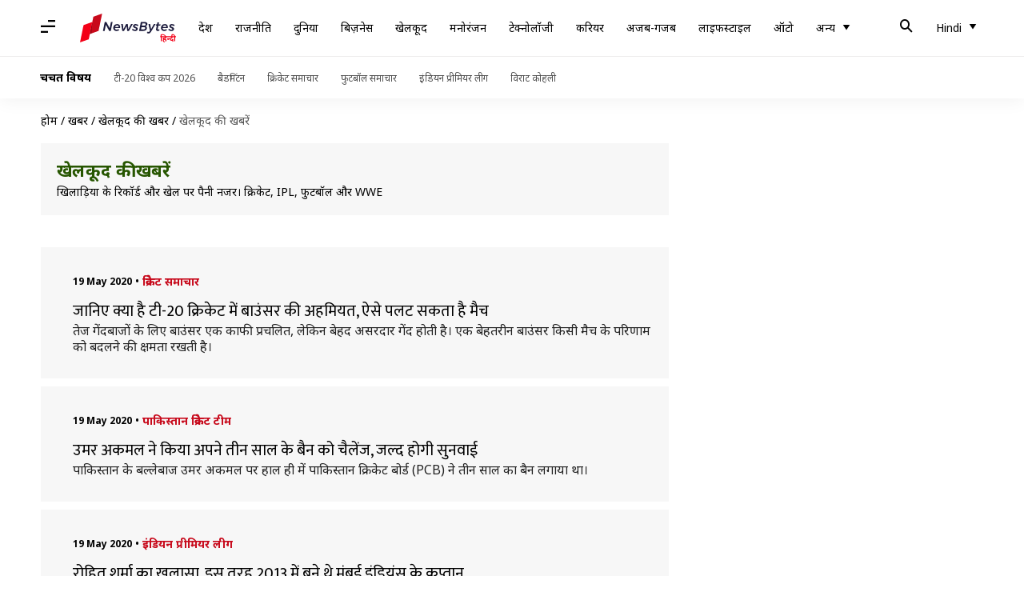

--- FILE ---
content_type: text/html; charset=UTF-8
request_url: https://hindi.newsbytesapp.com/news/sports/107
body_size: 37422
content:
<!DOCTYPE html>
<html lang="hi" class="styles-loading">
    <head>
        <meta http-equiv="Content-Type" content="text/html; charset=UTF-8" />
<title>खेल समाचार - क्रिकेट समाचार, फुटबॉल समाचार, टेनिस समाचार, लाइव स्कोर। न्यूजबाइट्स</title>
<meta name="viewport" content="width=device-width, initial-scale=1">
<meta name="description" content="खेल समाचार - नवीनतम क्रिकेट समाचार, टेनिस, फुटबॉल, हॉकी, विश्व कप, आईपीएल लाइव स्कोर अपडेट प्राप्त करें। न्यूजबाइट्स से स्पोर्ट्स न्यूज में अपडेट रहें।">
        <link rel="preconnect" href="https://securepubads.g.doubleclick.net/">
        <link rel="preconnect" href="https://aax.amazon-adsystem.com/">

                <link rel="preconnect" href="https://fonts.googleapis.com">
<link rel="preconnect" href="https://fonts.gstatic.com" crossorigin>


<link rel="nb-event" data-event="alpine:init" data-handler="libloader" data-as="css" data-assets_0="https://fonts.googleapis.com/css2?family=Mukta:wght@400;600&amp;family=Noto+Sans:wght@400;700&amp;display=swap"/>
        
                        <script type="application/ld+json">{"@context":"https://schema.org","@type":"ItemList","url":"https://hindi.newsbytesapp.com/news/sports","name":"\u0916\u0947\u0932\u0915\u0942\u0926 \u0915\u0940 \u0916\u092c\u0930\u0947\u0902","description":"\u0916\u093f\u0932\u093e\u0921\u093c\u093f\u092f\u094b\u0902 \u0915\u0947 \u0930\u093f\u0915\u0949\u0930\u094d\u0921 \u0914\u0930 \u0916\u0947\u0932 \u092a\u0930 \u092a\u0948\u0928\u0940 \u0928\u091c\u0930\u0964 \u0915\u094d\u0930\u093f\u0915\u0947\u091f, IPL, \u092b\u0941\u091f\u092c\u0949\u0932 \u0914\u0930 WWE","itemListElement":[{"@type":"ListItem","position":1,"item":{"@type":"NewsArticle","headline":"\u091c\u093e\u0928\u093f\u090f \u0915\u094d\u092f\u093e \u0939\u0948 \u091f\u0940-20 \u0915\u094d\u0930\u093f\u0915\u0947\u091f \u092e\u0947\u0902 \u092c\u093e\u0909\u0902\u0938\u0930 \u0915\u0940 \u0905\u0939\u092e\u093f\u092f\u0924, \u0910\u0938\u0947 \u092a\u0932\u091f \u0938\u0915\u0924\u093e \u0939\u0948 \u092e\u0948\u091a","url":"https://hindi.newsbytesapp.com/news/sports/importance-of-bouncer-in-t20-cricket/story","description":"\u0924\u0947\u091c \u0917\u0947\u0902\u0926\u092c\u093e\u091c\u094b\u0902 \u0915\u0947 \u0932\u093f\u090f \u092c\u093e\u0909\u0902\u0938\u0930 \u090f\u0915 \u0915\u093e\u092b\u0940 \u092a\u094d\u0930\u091a\u0932\u093f\u0924, \u0932\u0947\u0915\u093f\u0928 \u092c\u0947\u0939\u0926 \u0905\u0938\u0930\u0926\u093e\u0930 \u0917\u0947\u0902\u0926 \u0939\u094b\u0924\u0940 \u0939\u0948\u0964 \u090f\u0915 \u092c\u0947\u0939\u0924\u0930\u0940\u0928 \u092c\u093e\u0909\u0902\u0938\u0930 \u0915\u093f\u0938\u0940 \u092e\u0948\u091a \u0915\u0947 \u092a\u0930\u093f\u0923\u093e\u092e \u0915\u094b \u092c\u0926\u0932\u0928\u0947 \u0915\u0940 \u0915\u094d\u0937\u092e\u0924\u093e \u0930\u0916\u0924\u0940 \u0939\u0948\u0964","image":"https://i.cdn.newsbytesapp.com/hn/images/l143_22111589891266.jpg","datePublished":"2020-05-19T21:00:04+0530","Author":{"@type":"Person","name":"\u0928\u0940\u0930\u091c \u092a\u093e\u0923\u094d\u0921\u0947\u092f","image":"","url":"https://hindi.newsbytesapp.com/author/%E0%A4%A8%E0%A5%80%E0%A4%B0%E0%A4%9C/143"}}},{"@type":"ListItem","position":2,"item":{"@type":"NewsArticle","headline":"\u0909\u092e\u0930 \u0905\u0915\u092e\u0932 \u0928\u0947 \u0915\u093f\u092f\u093e \u0905\u092a\u0928\u0947 \u0924\u0940\u0928 \u0938\u093e\u0932 \u0915\u0947 \u092c\u0948\u0928 \u0915\u094b \u091a\u0948\u0932\u0947\u0902\u091c, \u091c\u0932\u094d\u0926 \u0939\u094b\u0917\u0940 \u0938\u0941\u0928\u0935\u093e\u0908","url":"https://hindi.newsbytesapp.com/news/sports/umar-akmal-challenged-his-three-ban-imposed-by-pcb/story","description":"\u092a\u093e\u0915\u093f\u0938\u094d\u0924\u093e\u0928 \u0915\u0947 \u092c\u0932\u094d\u0932\u0947\u092c\u093e\u091c \u0909\u092e\u0930 \u0905\u0915\u092e\u0932 \u092a\u0930 \u0939\u093e\u0932 \u0939\u0940 \u092e\u0947\u0902 \u092a\u093e\u0915\u093f\u0938\u094d\u0924\u093e\u0928 \u0915\u094d\u0930\u093f\u0915\u0947\u091f \u092c\u094b\u0930\u094d\u0921 (PCB) \u0928\u0947 \u0924\u0940\u0928 \u0938\u093e\u0932 \u0915\u093e \u092c\u0948\u0928 \u0932\u0917\u093e\u092f\u093e \u0925\u093e\u0964","image":"https://i.cdn.newsbytesapp.com/hn/images/l143_19231589893690.jpg","datePublished":"2020-05-19T19:02:56+0530","Author":{"@type":"Person","name":"\u0928\u0940\u0930\u091c \u092a\u093e\u0923\u094d\u0921\u0947\u092f","image":"","url":"https://hindi.newsbytesapp.com/author/%E0%A4%A8%E0%A5%80%E0%A4%B0%E0%A4%9C/143"}}},{"@type":"ListItem","position":3,"item":{"@type":"NewsArticle","headline":"\u0930\u094b\u0939\u093f\u0924 \u0936\u0930\u094d\u092e\u093e \u0915\u093e \u0916\u0941\u0932\u093e\u0938\u093e, \u0907\u0938 \u0924\u0930\u0939 2013 \u092e\u0947\u0902 \u092c\u0928\u0947 \u0925\u0947 \u092e\u0941\u0902\u092c\u0908 \u0907\u0902\u0921\u093f\u092f\u0902\u0938 \u0915\u0947 \u0915\u092a\u094d\u0924\u093e\u0928","url":"https://hindi.newsbytesapp.com/news/sports/rohit-sharma-revealed-how-he-became-captain-of-mumbai-indians/story","description":"\u092d\u093e\u0930\u0924\u0940\u092f \u0913\u092a\u0928\u0930 \u0930\u094b\u0939\u093f\u0924 \u0936\u0930\u094d\u092e\u093e \u0907\u0928 \u0926\u093f\u0928\u094b\u0902 \u0915\u094d\u0930\u093f\u0915\u0947\u091f \u0938\u0947 \u092e\u093f\u0932\u0947 \u092c\u094d\u0930\u0947\u0915 \u0915\u093e \u0916\u0942\u092c \u092b\u093e\u092f\u0926\u093e \u0909\u0920\u093e \u0930\u0939\u0947 \u0939\u0948\u0902 \u0914\u0930 \u0915\u0908 \u0932\u094b\u0917\u094b\u0902 \u0938\u0947 \u0907\u0902\u0938\u094d\u091f\u093e\u0917\u094d\u0930\u093e\u092e \u0932\u093e\u0907\u0935 \u091a\u0948\u091f \u092a\u0930 \u092c\u093e\u0924 \u0915\u0930 \u0930\u0939\u0947 \u0939\u0948\u0902\u0964","image":"https://i.cdn.newsbytesapp.com/hn/images/l143_23141589876716.jpg","datePublished":"2020-05-19T17:27:42+0530","Author":{"@type":"Person","name":"\u0928\u0940\u0930\u091c \u092a\u093e\u0923\u094d\u0921\u0947\u092f","image":"","url":"https://hindi.newsbytesapp.com/author/%E0%A4%A8%E0%A5%80%E0%A4%B0%E0%A4%9C/143"}}},{"@type":"ListItem","position":4,"item":{"@type":"NewsArticle","headline":"\u0924\u092f \u0938\u092e\u092f \u092a\u0930 \u0939\u094b \u091f\u0940-20 \u0935\u093f\u0936\u094d\u0935\u0915\u092a, \u0932\u0947 \u0930\u0939\u093e \u0939\u0942\u0902 \u0907\u0902\u0917\u094d\u0932\u093f\u0936 \u0915\u094d\u0932\u093e\u0938- \u092c\u093e\u092c\u0930 \u0906\u091c\u093c\u092e","url":"https://hindi.newsbytesapp.com/news/sports/i-would-like-t20-world-cup-to-be-hosted-on-schedule-says-babar-azam/story","description":"\u0915\u094b\u0930\u094b\u0928\u093e \u0935\u093e\u092f\u0930\u0938 \u0915\u0947 \u0915\u093e\u0930\u0923 \u0915\u094d\u0930\u093f\u0915\u0947\u091f \u092a\u0930 \u092a\u0942\u0930\u0940 \u0924\u0930\u0939 \u0938\u0947 \u0930\u094b\u0915 \u0932\u0917\u0940 \u0939\u0948 \u0914\u0930 \u0907\u0938 \u0938\u093e\u0932 \u0911\u0938\u094d\u091f\u094d\u0930\u0947\u0932\u093f\u092f\u093e \u092e\u0947\u0902 \u0939\u094b\u0928\u0947 \u0935\u093e\u0932\u0947 \u091f\u0940-20 \u0935\u093f\u0936\u094d\u0935\u0915\u092a \u092d\u0940 \u0916\u0924\u0930\u093e \u092e\u0902\u0921\u0930\u093e \u0930\u0939\u093e \u0939\u0948\u0964","image":"https://i.cdn.newsbytesapp.com/hn/images/l143_2881589871471.jpg","datePublished":"2020-05-19T15:04:43+0530","Author":{"@type":"Person","name":"\u0928\u0940\u0930\u091c \u092a\u093e\u0923\u094d\u0921\u0947\u092f","image":"","url":"https://hindi.newsbytesapp.com/author/%E0%A4%A8%E0%A5%80%E0%A4%B0%E0%A4%9C/143"}}},{"@type":"ListItem","position":5,"item":{"@type":"NewsArticle","headline":"\u0915\u094b\u0930\u094b\u0928\u093e \u0935\u093e\u092f\u0930\u0938: \u0917\u0947\u0902\u0926 \u091a\u092e\u0915\u093e\u0928\u0947 \u0915\u0947 \u0932\u093f\u090f \u0932\u093e\u0930 \u0915\u093e \u0907\u0938\u094d\u0924\u0947\u092e\u093e\u0932 \u0930\u094b\u0915\u0947\u0917\u0940 ICC","url":"https://hindi.newsbytesapp.com/news/sports/icc-to-restrict-use-of-saliva-to-shine-ball-due-to-corona-virus/story","description":"\u0907\u0902\u091f\u0930\u0928\u0947\u0936\u0928\u0932 \u0915\u094d\u0930\u093f\u0915\u0947\u091f \u0915\u093e\u0909\u0902\u0938\u093f\u0932 (ICC) \u0915\u092e\u0947\u091f\u0940 \u0928\u0947 \u0916\u093f\u0932\u093e\u0921\u093c\u093f\u092f\u094b\u0902 \u0915\u0947 \u0938\u094d\u0935\u093e\u0938\u094d\u0925\u094d\u092f \u0915\u094b \u092e\u0926\u094d\u0926\u0947\u0928\u091c\u0930 \u0930\u0916\u0924\u0947 \u0939\u0941\u090f \u0917\u0947\u0902\u0926 \u0915\u0947 \u091a\u092e\u0915\u093e\u0928\u0947 \u0915\u0947 \u0932\u093f\u090f \u0932\u093e\u0930 \u0915\u093e \u0909\u092a\u092f\u094b\u0917 \u0930\u094b\u0915\u0928\u0947 \u0915\u093e \u0938\u0941\u091d\u093e\u0935 \u0926\u093f\u092f\u093e \u0939\u0948\u0964","image":"https://i.cdn.newsbytesapp.com/hn/images/l143_12791589868721.jpg","datePublished":"2020-05-19T12:32:47+0530","Author":{"@type":"Person","name":"\u0928\u0940\u0930\u091c \u092a\u093e\u0923\u094d\u0921\u0947\u092f","image":"","url":"https://hindi.newsbytesapp.com/author/%E0%A4%A8%E0%A5%80%E0%A4%B0%E0%A4%9C/143"}}},{"@type":"ListItem","position":6,"item":{"@type":"NewsArticle","headline":"\u0935\u093e\u092a\u0938\u0940 \u0915\u0947 \u0932\u093f\u090f \u092d\u093e\u0930\u0924\u0940\u092f \u0916\u093f\u0932\u093e\u0921\u093c\u093f\u092f\u094b\u0902 \u0915\u094b 6-8 \u0939\u092b\u094d\u0924\u094b\u0902 \u0915\u093e \u091f\u094d\u0930\u0947\u0928\u093f\u0902\u0917 \u0915\u0948\u0902\u092a \u091a\u093e\u0939\u093f\u090f \u0939\u094b\u0917\u093e- \u092d\u0930\u0924 \u0905\u0930\u0941\u0923","url":"https://hindi.newsbytesapp.com/news/sports/indian-team-will-need-six-to-eight-weeks-training-camp-says-bharat-arun/story","description":"\u0915\u094b\u0930\u094b\u0928\u093e \u0935\u093e\u092f\u0930\u0938 \u0915\u0947 \u0915\u093e\u0930\u0923 \u0926\u0947\u0936 \u092e\u0947\u0902 \u0932\u0949\u0915\u0921\u093e\u0909\u0928 \u0915\u094b 31 \u092e\u0908 \u0924\u0915 \u092c\u0922\u093c\u093e \u0926\u093f\u092f\u093e \u0917\u092f\u093e, \u0932\u0947\u0915\u093f\u0928 \u0907\u0938 \u092c\u093e\u0930 \u0916\u093f\u0932\u093e\u0921\u093c\u093f\u092f\u094b\u0902 \u0915\u094b \u091c\u0930\u0942\u0930\u0940 \u091b\u0942\u091f \u0926\u0940 \u0917\u0908 \u0939\u0948\u0964","image":"https://i.cdn.newsbytesapp.com/hn/images/l143_10441589866580.jpg","datePublished":"2020-05-19T11:34:23+0530","Author":{"@type":"Person","name":"\u0928\u0940\u0930\u091c \u092a\u093e\u0923\u094d\u0921\u0947\u092f","image":"","url":"https://hindi.newsbytesapp.com/author/%E0%A4%A8%E0%A5%80%E0%A4%B0%E0%A4%9C/143"}}},{"@type":"ListItem","position":7,"item":{"@type":"NewsArticle","headline":"\u091f\u0940-20 \u0915\u094d\u0930\u093f\u0915\u0947\u091f \u092e\u0947\u0902 5,000 \u0938\u0947 \u091c\u093c\u094d\u092f\u093e\u0926\u093e \u0930\u0928 \u092c\u0928\u093e\u0928\u0947 \u0935\u093e\u0932\u0947 \u092f\u0947 \u0916\u093f\u0932\u093e\u095c\u0940 \u0928\u0939\u0940\u0902 \u0916\u0947\u0932 \u0938\u0915\u0947 \u0939\u0948\u0902 IPL","url":"https://hindi.newsbytesapp.com/news/sports/5-t20-star-batsman-who-never-get-chance-to-play-ipl/story","description":"\u0907\u0902\u0921\u093f\u092f\u0928 \u092a\u094d\u0930\u0940\u092e\u093f\u092f\u0930 \u0932\u0940\u0917 (IPL) \u0926\u0941\u0928\u093f\u092f\u093e \u0915\u0940 \u0938\u092c\u0938\u0947 \u092c\u0921\u093c\u0940 \u091f\u0940-20 \u0932\u0940\u0917 \u0939\u0948 \u0914\u0930 \u092f\u0939 \u0905\u092a\u0928\u0947 \u092b\u0948\u0902\u0938 \u0915\u094b \u0915\u094d\u0930\u093f\u0915\u0947\u091f \u0915\u093e \u0938\u092c\u0938\u0947 \u092c\u0947\u0939\u0924\u0930\u0940\u0928 \u0921\u094b\u091c \u0926\u0947\u0928\u0947 \u0915\u0940 \u0915\u094b\u0936\u093f\u0936 \u0915\u0930\u0924\u0940 \u0939\u0948\u0964","image":"https://i.cdn.newsbytesapp.com/hn/images/l143_27181586525019.jpg","datePublished":"2020-05-19T08:00:05+0530","Author":{"@type":"Person","name":"\u0928\u0940\u0930\u091c \u092a\u093e\u0923\u094d\u0921\u0947\u092f","image":"","url":"https://hindi.newsbytesapp.com/author/%E0%A4%A8%E0%A5%80%E0%A4%B0%E0%A4%9C/143"}}},{"@type":"ListItem","position":8,"item":{"@type":"NewsArticle","headline":"\u092c\u093e\u0902\u0917\u094d\u0932\u093e\u0926\u0947\u0936 \u0915\u0947 \u0917\u0947\u0902\u0926\u092c\u093e\u091c\u0940 \u0915\u094b\u091a \u0915\u093e \u092c\u0921\u093c\u093e \u092c\u092f\u093e\u0928, \u0915\u0939\u093e- \u092e\u094b\u0930\u094d\u0924\u091c\u093e \u0915\u094b \u0905\u092c \u0938\u0902\u0928\u094d\u092f\u093e\u0938 \u0932\u0947 \u0932\u0947\u0928\u093e \u091a\u093e\u0939\u093f\u090f","url":"https://hindi.newsbytesapp.com/news/sports/mashrafe-mortaza-should-retire-now-says-bangladesi-bowling-coach/story","description":"\u092a\u0942\u0930\u094d\u0935 \u092c\u093e\u0902\u0917\u094d\u0932\u093e\u0926\u0947\u0936\u0940 \u0915\u092a\u094d\u0924\u093e\u0928 \u0914\u0930 \u092c\u093e\u0902\u0917\u094d\u0932\u093e\u0926\u0947\u0936 \u0915\u0947 \u0938\u092c\u0938\u0947 \u092c\u0947\u0939\u0924\u0930\u0940\u0928 \u0924\u0947\u091c \u0917\u0947\u0902\u0926\u092c\u093e\u091c \u092e\u0936\u0930\u092b\u0947 \u092e\u094b\u0930\u094d\u0924\u091c\u093e \u0915\u093e \u0915\u0930\u093f\u092f\u0930 \u0915\u093e\u092b\u0940 \u092c\u0947\u0939\u0924\u0930\u0940\u0928 \u0930\u0939\u093e \u0939\u0948\u0964","image":"https://i.cdn.newsbytesapp.com/hn/images/l143_8351589802514.jpg","datePublished":"2020-05-18T19:32:22+0530","Author":{"@type":"Person","name":"\u0928\u0940\u0930\u091c \u092a\u093e\u0923\u094d\u0921\u0947\u092f","image":"","url":"https://hindi.newsbytesapp.com/author/%E0%A4%A8%E0%A5%80%E0%A4%B0%E0%A4%9C/143"}}},{"@type":"ListItem","position":9,"item":{"@type":"NewsArticle","headline":"\u0916\u094d\u0935\u093e\u091c\u093c\u093e \u0915\u0947 \u0932\u093f\u090f \u0911\u0938\u094d\u091f\u094d\u0930\u0947\u0932\u093f\u092f\u093e\u0908 \u091f\u0940\u092e \u092e\u0947\u0902 \u0935\u093e\u092a\u0938\u0940 \u0915\u0930\u0928\u093e \u092c\u0947\u0939\u0926 \u092e\u0941\u0936\u094d\u0915\u093f\u0932 \u0939\u094b\u0917\u093e- \u0930\u093f\u0915\u0940 \u092a\u094b\u0902\u091f\u093f\u0902\u0917","url":"https://hindi.newsbytesapp.com/news/sports/it-will-be-very-difficult-for-khawaja-to-return-in-team-says-rikcy-ponting/story","description":"\u092c\u093e\u090f\u0902 \u0939\u093e\u0925 \u0915\u0947 \u0911\u0938\u094d\u091f\u094d\u0930\u0947\u0932\u093f\u092f\u093e\u0908 \u092c\u0932\u094d\u0932\u0947\u092c\u093e\u091c \u0909\u0938\u094d\u092e\u093e\u0928 \u0916\u094d\u0935\u093e\u091c\u093e \u0915\u0947 \u0932\u093f\u090f \u092b\u093f\u0932\u0939\u093e\u0932 \u0915\u093e \u0938\u092e\u092f \u0938\u0939\u0940 \u0928\u0939\u0940\u0902 \u091a\u0932 \u0930\u0939\u093e \u0939\u0948\u0964","image":"https://i.cdn.newsbytesapp.com/hn/images/l143_12921589797853.jpg","datePublished":"2020-05-18T16:52:59+0530","Author":{"@type":"Person","name":"\u0928\u0940\u0930\u091c \u092a\u093e\u0923\u094d\u0921\u0947\u092f","image":"","url":"https://hindi.newsbytesapp.com/author/%E0%A4%A8%E0%A5%80%E0%A4%B0%E0%A4%9C/143"}}},{"@type":"ListItem","position":10,"item":{"@type":"NewsArticle","headline":"\u092b\u093f\u0932\u0939\u093e\u0932 \u091f\u094d\u0930\u0947\u0928\u093f\u0902\u0917 \u092a\u0930 \u0928\u0939\u0940\u0902 \u0932\u094c\u091f\u0947\u0902\u0917\u0947 \u0938\u0947\u0902\u091f\u094d\u0930\u0932 \u0915\u0949\u0928\u094d\u091f\u094d\u0930\u0948\u0915\u094d\u091f \u0935\u093e\u0932\u0947 \u0916\u093f\u0932\u093e\u0921\u093c\u0940- BCCI","url":"https://hindi.newsbytesapp.com/news/sports/no-skill-based-training-for-central-contract-players-clears-bcci/story","description":"\u092c\u094b\u0930\u094d\u0921 \u0911\u092b \u0915\u094d\u0930\u093f\u0915\u0947\u091f \u0915\u0902\u091f\u094d\u0930\u094b\u0932 \u0907\u0928 \u0907\u0902\u0921\u093f\u092f\u093e (BCCI) \u0905\u092a\u0928\u0947 \u0938\u0947\u0902\u091f\u094d\u0930\u0932 \u0915\u0949\u0928\u094d\u091f\u094d\u0930\u0948\u0915\u094d\u091f \u0935\u093e\u0932\u0947 \u0916\u093f\u0932\u093e\u0921\u093c\u093f\u092f\u094b\u0902 \u0915\u0947 \u0932\u093f\u090f \u0938\u094d\u0915\u093f\u0932 \u091f\u094d\u0930\u0947\u0928\u093f\u0902\u0917 \u0936\u0941\u0930\u0941 \u0915\u0930\u0928\u0947 \u0915\u0940 \u0915\u094b\u0936\u093f\u0936 \u092e\u0947\u0902 \u0925\u0940, \u0932\u0947\u0915\u093f\u0928 \u092b\u093f\u0932\u0939\u093e\u0932 \u0909\u0928\u094d\u0939\u094b\u0902\u0928\u0947 \u0907\u0938 \u0935\u093f\u091a\u093e\u0930 \u092a\u0930 \u0930\u094b\u0915 \u0932\u0917\u093e \u0926\u0940 \u0939\u0948\u0964","image":"https://i.cdn.newsbytesapp.com/hn/images/l143_15381589785910.jpg","datePublished":"2020-05-18T13:46:59+0530","Author":{"@type":"Person","name":"\u0928\u0940\u0930\u091c \u092a\u093e\u0923\u094d\u0921\u0947\u092f","image":"","url":"https://hindi.newsbytesapp.com/author/%E0%A4%A8%E0%A5%80%E0%A4%B0%E0%A4%9C/143"}}},{"@type":"ListItem","position":11,"item":{"@type":"NewsArticle","headline":"\u0935\u093f\u0930\u093e\u091f \u0915\u094b\u0939\u0932\u0940 \u0928\u0947 \u0907\u0928\u094d\u0939\u0947\u0902 \u0926\u093f\u092f\u093e \u0905\u092a\u0928\u0940 \u092b\u093f\u091f\u0928\u0947\u0938 \u0914\u0930 \u0936\u093e\u0930\u0940\u0930\u093f\u0915 \u092c\u0926\u0932\u093e\u0935 \u0915\u093e \u0936\u094d\u0930\u0947\u092f","url":"https://hindi.newsbytesapp.com/news/sports/virat-credits-shankar-basu-for-his-transition-over-the-years/story","description":"\u092d\u093e\u0930\u0924\u0940\u092f \u0915\u094d\u0930\u093f\u0915\u0947\u091f \u091f\u0940\u092e \u0915\u0947 \u0915\u092a\u094d\u0924\u093e\u0928 \u0935\u093f\u0930\u093e\u091f \u0915\u094b\u0939\u0932\u0940 \u0915\u0940 \u0917\u093f\u0928\u0924\u0940 \u0906\u091c \u0926\u0941\u0928\u093f\u092f\u093e \u0915\u0947 \u0938\u092c\u0938\u0947 \u092b\u093f\u091f \u0915\u094d\u0930\u093f\u0915\u0947\u091f\u0930\u094d\u0938 \u092e\u0947\u0902 \u0939\u094b\u0924\u0940 \u0939\u0948\u0964","image":"https://i.cdn.newsbytesapp.com/hn/images/l106_8571589784934.jpg","datePublished":"2020-05-18T12:26:02+0530","Author":{"@type":"Person","name":"\u0928\u0940\u0930\u091c \u092a\u093e\u0923\u094d\u0921\u0947\u092f","image":"","url":"https://hindi.newsbytesapp.com/author/%E0%A4%A8%E0%A5%80%E0%A4%B0%E0%A4%9C/143"}}},{"@type":"ListItem","position":12,"item":{"@type":"NewsArticle","headline":"\u0938\u094d\u091f\u0947\u0921\u093f\u092f\u092e \u0916\u0941\u0932\u0928\u0947 \u0915\u0940 \u091b\u0942\u091f \u0915\u0947 \u092c\u093e\u0935\u091c\u0942\u0926 \u092b\u093f\u0932\u0939\u093e\u0932 \u0928\u0939\u0940\u0902 \u0939\u094b \u0938\u0915\u0924\u093e IPL \u0915\u093e \u0906\u092f\u094b\u091c\u0928- BCCI","url":"https://hindi.newsbytesapp.com/news/sports/ipl-not-happening-anytime-soon-even-after-opening-of-stadiums/story","description":"\u0915\u094b\u0930\u094b\u0928\u093e \u0935\u093e\u092f\u0930\u0938 \u0915\u0947 \u0915\u093e\u0930\u0923 \u092d\u093e\u0930\u0924 \u092e\u0947\u0902 24 \u092e\u093e\u0930\u094d\u091a \u0938\u0947 \u0932\u0917\u093e \u0932\u0949\u0915\u0921\u093e\u0909\u0928 \u090f\u0915 \u092b\u093f\u0930 \u092c\u0922\u093c\u093e \u0926\u093f\u092f\u093e \u0917\u092f\u093e \u0939\u0948\u0964 \u0905\u092c 31 \u092e\u0908 \u0924\u0915 \u092a\u0942\u0930\u0947 \u092d\u093e\u0930\u0924 \u092e\u0947\u0902 \u0932\u0949\u0915\u0921\u093e\u0909\u0928 \u0930\u0939\u0947\u0917\u093e\u0964","image":"https://i.cdn.newsbytesapp.com/hn/images/l143_1921589776779.jpg","datePublished":"2020-05-18T10:13:38+0530","Author":{"@type":"Person","name":"\u0928\u0940\u0930\u091c \u092a\u093e\u0923\u094d\u0921\u0947\u092f","image":"","url":"https://hindi.newsbytesapp.com/author/%E0%A4%A8%E0%A5%80%E0%A4%B0%E0%A4%9C/143"}}},{"@type":"ListItem","position":13,"item":{"@type":"NewsArticle","headline":"\u0938\u094d\u092e\u093f\u0925 \u0914\u0930 \u0915\u094b\u0939\u0932\u0940 \u092e\u0947\u0902 \u0915\u094c\u0928 \u0939\u0948 \u092c\u0947\u0938\u094d\u091f? \u091c\u093e\u0928\u093f\u090f \u0915\u094d\u092f\u093e \u0939\u0948 \u0926\u093f\u0917\u094d\u0917\u091c\u094b\u0902 \u0915\u0940 \u0930\u093e\u092f","url":"https://hindi.newsbytesapp.com/news/sports/ex-cricketers-views-on-who-is-best-between-kohli-and-smith/story","description":"\u0935\u0930\u094d\u0924\u092e\u093e\u0928 \u0938\u092e\u092f \u092e\u0947\u0902 \u0915\u094d\u0930\u093f\u0915\u0947\u091f \u092b\u0948\u0902\u0938 \u0914\u0930 \u092a\u0902\u0921\u093f\u0924\u094b\u0902 \u0915\u0947 \u0932\u093f\u090f \u0935\u093f\u0930\u093e\u091f \u0915\u094b\u0939\u0932\u0940 \u0914\u0930 \u0938\u094d\u091f\u0940\u0935 \u0938\u094d\u092e\u093f\u0925 \u092e\u0947\u0902 \u0938\u0947 \u092c\u0947\u0938\u094d\u091f \u091a\u0941\u0928\u0928\u093e \u0938\u092c\u0938\u0947 \u092c\u0921\u093c\u093e \u091f\u0949\u092a\u093f\u0915 \u0939\u0948\u0964","image":"https://i.cdn.newsbytesapp.com/hn/images/l143_27051589630786.jpg","datePublished":"2020-05-17T07:30:06+0530","Author":{"@type":"Person","name":"\u0928\u0940\u0930\u091c \u092a\u093e\u0923\u094d\u0921\u0947\u092f","image":"","url":"https://hindi.newsbytesapp.com/author/%E0%A4%A8%E0%A5%80%E0%A4%B0%E0%A4%9C/143"}}},{"@type":"ListItem","position":14,"item":{"@type":"NewsArticle","headline":"\u0926\u093e\u0928\u093f\u0936 \u0915\u0928\u0947\u0930\u093f\u092f\u093e \u0915\u093e \u092c\u0921\u093c\u093e \u0906\u0930\u094b\u092a, \u092c\u094b\u0932\u0947- \u0905\u092b\u0930\u0940\u0926\u0940 \u0928\u0947 \u092c\u0930\u094d\u092c\u093e\u0926 \u0915\u093f\u092f\u093e \u092e\u0947\u0930\u093e \u0935\u0928\u0921\u0947 \u0915\u0930\u093f\u092f\u0930","url":"https://hindi.newsbytesapp.com/news/sports/because-of-shahid-afridi-i-could-not-play-more-odi-claims-danish-kaneria/story","description":"\u092e\u0948\u091a-\u092b\u093f\u0915\u094d\u0938\u093f\u0902\u0917 \u0915\u0947 \u0915\u093e\u0930\u0923 \u0906\u091c\u0940\u0935\u0928 \u092c\u0948\u0928 \u091d\u0947\u0932 \u0930\u0939\u0947 \u092a\u0942\u0930\u094d\u0935 \u092a\u093e\u0915\u093f\u0938\u094d\u0924\u093e\u0928\u0940 \u0932\u0947\u0917 \u0938\u094d\u092a\u093f\u0928\u0930 \u0926\u093e\u0928\u093f\u0936 \u0915\u0928\u0947\u0930\u093f\u092f\u093e \u0907\u0938 \u0938\u092e\u092f \u0915\u093e\u092b\u0940 \u092c\u092f\u093e\u0928 \u0926\u0947 \u0930\u0939\u0947 \u0939\u0948\u0902\u0964","image":"https://i.cdn.newsbytesapp.com/hn/images/l143_7401589629345.jpg","datePublished":"2020-05-16T17:47:25+0530","Author":{"@type":"Person","name":"\u0928\u0940\u0930\u091c \u092a\u093e\u0923\u094d\u0921\u0947\u092f","image":"","url":"https://hindi.newsbytesapp.com/author/%E0%A4%A8%E0%A5%80%E0%A4%B0%E0%A4%9C/143"}}},{"@type":"ListItem","position":15,"item":{"@type":"NewsArticle","headline":"\u090f\u0915 \u092a\u093e\u0930\u0940 \u092e\u0947\u0902 10 \u0935\u093f\u0915\u0947\u091f \u0938\u092e\u0947\u0924 \u0906\u091c \u0915\u0947 \u0926\u093f\u0928 \u0915\u094d\u0930\u093f\u0915\u0947\u091f \u092e\u0947\u0902 \u0939\u0941\u0908 \u0925\u0940 \u092f\u0947 \u092c\u0921\u093c\u0940 \u091a\u0940\u091c\u0947\u0902","url":"https://hindi.newsbytesapp.com/news/sports/biggest-things-happened-in-cricket-on-this-day-16-may/story","description":"\u0915\u094d\u0930\u093f\u0915\u0947\u091f \u0915\u093e \u0916\u0947\u0932 \u0915\u093e\u092b\u0940 \u092a\u0941\u0930\u093e\u0928\u093e \u0939\u0948 \u0914\u0930 \u0907\u0938 \u0916\u0947\u0932 \u092e\u0947\u0902 \u0905\u092c \u0905\u0928\u0917\u093f\u0928\u0924 \u0915\u0940\u0930\u094d\u0924\u093f\u092e\u093e\u0928 \u092c\u0928\u0947 \u0939\u0948\u0902, \u0932\u0947\u0915\u093f\u0928 \u0915\u0941\u091b \u091a\u0940\u091c\u0947\u0902 \u0910\u0938\u0940 \u0939\u0941\u0908 \u0939\u0948\u0902 \u091c\u094b \u0905\u0915\u094d\u0938\u0930 \u0928\u0939\u0940\u0902 \u0939\u0941\u0906 \u0915\u0930\u0924\u0940 \u0939\u0948\u0902\u0964","image":"https://i.cdn.newsbytesapp.com/hn/images/l143_19301589612234.jpg","datePublished":"2020-05-16T16:35:11+0530","Author":{"@type":"Person","name":"\u0928\u0940\u0930\u091c \u092a\u093e\u0923\u094d\u0921\u0947\u092f","image":"","url":"https://hindi.newsbytesapp.com/author/%E0%A4%A8%E0%A5%80%E0%A4%B0%E0%A4%9C/143"}}},{"@type":"ListItem","position":16,"item":{"@type":"NewsArticle","headline":"\u0938\u094d\u092e\u093f\u0925-\u0915\u094b\u0939\u0932\u0940 \u0915\u0940 \u0924\u0941\u0932\u0928\u093e \u092a\u0930 \u092a\u0940\u091f\u0930\u0938\u0928 \u0915\u093e \u092c\u0921\u093c\u093e \u092c\u092f\u093e\u0928, \u0915\u0939\u093e- \u0915\u094b\u0939\u0932\u0940 \u0915\u0947 \u0915\u0930\u0940\u092c \u092d\u0940 \u0928\u0939\u0940\u0902 \u0939\u0948\u0902 \u0938\u094d\u092e\u093f\u0925","url":"https://hindi.newsbytesapp.com/news/sports/smith-nowhere-close-to-virat-kohli-says-kevin-pietersen/story","description":"\u0907\u0902\u0917\u094d\u0932\u0948\u0902\u0921 \u0915\u0947 \u092a\u0942\u0930\u094d\u0935 \u092c\u0932\u094d\u0932\u0947\u092c\u093e\u091c \u0915\u0947\u0935\u093f\u0928 \u092a\u0940\u091f\u0930\u0938\u0928 \u092d\u0940 \u0915\u094b\u0939\u0932\u0940 \u092c\u0928\u093e\u092e \u0938\u094d\u092e\u093f\u0925 \u0915\u0947 \u0921\u093f\u092c\u0947\u091f \u092e\u0947\u0902 \u0915\u0942\u0926 \u092a\u0921\u093c\u0947 \u0939\u0948\u0902\u0964","image":"https://i.cdn.newsbytesapp.com/hn/images/l143_20701589623067.jpg","datePublished":"2020-05-16T15:35:14+0530","Author":{"@type":"Person","name":"\u0928\u0940\u0930\u091c \u092a\u093e\u0923\u094d\u0921\u0947\u092f","image":"","url":"https://hindi.newsbytesapp.com/author/%E0%A4%A8%E0%A5%80%E0%A4%B0%E0%A4%9C/143"}}},{"@type":"ListItem","position":17,"item":{"@type":"NewsArticle","headline":"\u0915\u094b\u0930\u094b\u0928\u093e \u0935\u093e\u092f\u0930\u0938: \u0932\u094b\u0917\u094b\u0902 \u0915\u094b \u0915\u094d\u0935\u093e\u0930\u0902\u091f\u093e\u0907\u0928 \u0915\u0930\u0928\u0947 \u0915\u0947 \u0932\u093f\u090f \u0907\u0938\u094d\u0924\u0947\u092e\u093e\u0932 \u0915\u093f\u092f\u093e \u091c\u093e\u090f\u0917\u093e \u0935\u093e\u0928\u0916\u0947\u0921\u093c\u0947 \u0938\u094d\u091f\u0947\u0921\u093f\u092f\u092e","url":"https://hindi.newsbytesapp.com/news/sports/wankhede-stadium-to-be-used-as-quarantine-center/story","description":"\u092c\u0943\u0939\u0928\u094d\u092e\u0941\u0902\u092c\u0908 \u0928\u0917\u0930 \u0928\u093f\u0917\u092e (BMC) \u0928\u0947 \u092e\u0941\u0902\u092c\u0908 \u0915\u094d\u0930\u093f\u0915\u0947\u091f \u090f\u0938\u094b\u0938\u093f\u090f\u0936\u0928 (MCA) \u0915\u094b \u0935\u093e\u0928\u0916\u0947\u0921\u093c\u0947 \u0938\u094d\u091f\u0947\u0921\u093f\u092f\u092e \u0915\u094b \u0915\u094b\u0930\u094b\u0928\u093e \u092e\u0930\u0940\u091c\u094b\u0902 \u0915\u0947 \u0915\u094d\u0935\u093e\u0930\u0902\u091f\u093e\u0907\u0928 \u0938\u0947\u0902\u091f\u0930 \u0915\u0947 \u0924\u094c\u0930 \u092a\u0930 \u0907\u0938\u094d\u0924\u0947\u092e\u093e\u0932 \u0915\u0930\u0928\u0947 \u0915\u0947 \u0928\u093f\u0930\u094d\u0926\u0947\u0936 \u0926\u093f\u090f \u0939\u0948\u0902\u0964","image":"https://i.cdn.newsbytesapp.com/hn/images/l143_9481589616014.jpg","datePublished":"2020-05-16T14:42:55+0530","Author":{"@type":"Person","name":"\u0928\u0940\u0930\u091c \u092a\u093e\u0923\u094d\u0921\u0947\u092f","image":"","url":"https://hindi.newsbytesapp.com/author/%E0%A4%A8%E0%A5%80%E0%A4%B0%E0%A4%9C/143"}}},{"@type":"ListItem","position":18,"item":{"@type":"NewsArticle","headline":"2020 \u091f\u0940-20 \u0935\u093f\u0936\u094d\u0935\u0915\u092a \u0915\u094b 2022 \u092e\u0947\u0902 \u0936\u093f\u092b\u094d\u091f \u0915\u0930\u0928\u0947 \u092a\u0930 \u0935\u093f\u091a\u093e\u0930 \u0915\u0930 \u0938\u0915\u0924\u0947 \u0939\u0948\u0902 ICC \u092c\u094b\u0930\u094d\u0921 \u092e\u0947\u0902\u092c\u0930\u094d\u0938","url":"https://hindi.newsbytesapp.com/news/sports/shifting-t20-world-cup-to-2022-to-be-discussed-by-icc-board-members/story","description":"\u0915\u094b\u0930\u094b\u0928\u093e \u0935\u093e\u092f\u0930\u0938 \u092e\u0939\u093e\u092e\u093e\u0930\u0940 \u0915\u0947 \u0915\u093e\u0930\u0923 \u0907\u0938 \u0938\u093e\u0932 \u0911\u0938\u094d\u091f\u094d\u0930\u0947\u0932\u093f\u092f\u093e \u092e\u0947\u0902 \u0939\u094b\u0928\u0947 \u0935\u093e\u0932\u0947 \u091f\u0940-20 \u0935\u093f\u0936\u094d\u0935\u0915\u092a \u0915\u0947 \u0906\u092f\u094b\u091c\u0928 \u092a\u0930 \u0938\u0902\u0915\u091f \u0915\u0947 \u092c\u093e\u0926\u0932 \u092e\u0902\u0921\u0930\u093e \u0930\u0939\u0947 \u0939\u0948\u0902\u0964","image":"https://i.cdn.newsbytesapp.com/hn/images/l143_1701589609545.jpg","datePublished":"2020-05-16T12:32:49+0530","Author":{"@type":"Person","name":"\u0928\u0940\u0930\u091c \u092a\u093e\u0923\u094d\u0921\u0947\u092f","image":"","url":"https://hindi.newsbytesapp.com/author/%E0%A4%A8%E0%A5%80%E0%A4%B0%E0%A4%9C/143"}}},{"@type":"ListItem","position":19,"item":{"@type":"NewsArticle","headline":"\u0915\u094b\u0930\u094b\u0928\u093e \u0935\u093e\u092f\u0930\u0938 \u0915\u0947 \u092c\u0940\u091a \u091c\u0941\u0932\u093e\u0908 \u092e\u0947\u0902 \u0936\u094d\u0930\u0940\u0932\u0902\u0915\u093e \u0926\u094c\u0930\u093e \u0915\u0930\u0928\u0947 \u0915\u0947 \u0932\u093f\u090f \u0924\u0948\u092f\u093e\u0930 \u0939\u0948 BCCI","url":"https://hindi.newsbytesapp.com/news/sports/bcci-ready-for-sri-lanka-tour-amid-corona-virus-pandemic/story","description":"\u092c\u0940\u0924\u0947 \u0936\u0941\u0915\u094d\u0930\u0935\u093e\u0930 \u0915\u094b \u0936\u094d\u0930\u0940\u0932\u0902\u0915\u093e \u0915\u094d\u0930\u093f\u0915\u0947\u091f \u092c\u094b\u0930\u094d\u0921 (SLC) \u0928\u0947 \u092c\u094b\u0930\u094d\u0921 \u0911\u092b \u0915\u094d\u0930\u093f\u0915\u0947\u091f \u0915\u0902\u091f\u094d\u0930\u094b\u0932 \u0907\u0928 \u0907\u0902\u0921\u093f\u092f\u093e (BCCI) \u0915\u094b \u092a\u0924\u094d\u0930 \u0932\u093f\u0916\u093e \u0925\u093e\u0964","image":"https://i.cdn.newsbytesapp.com/hn/images/l143_22711589606981.jpg","datePublished":"2020-05-16T11:05:51+0530","Author":{"@type":"Person","name":"\u0928\u0940\u0930\u091c \u092a\u093e\u0923\u094d\u0921\u0947\u092f","image":"","url":"https://hindi.newsbytesapp.com/author/%E0%A4%A8%E0%A5%80%E0%A4%B0%E0%A4%9C/143"}}},{"@type":"ListItem","position":20,"item":{"@type":"NewsArticle","headline":"\u090f\u0921\u093f\u0932\u0947\u0921 \u092e\u0947\u0902 \u0939\u0940 \u092a\u0942\u0930\u0940 \u0911\u0938\u094d\u091f\u094d\u0930\u0947\u0932\u093f\u092f\u093e \u0938\u0940\u0930\u0940\u091c\u093c \u0916\u0947\u0932\u0928\u0947 \u0938\u0947 \u092d\u093e\u0930\u0924 \u0915\u094b \u0928\u0939\u0940\u0902 \u0939\u0948 \u0915\u094b\u0908 \u0926\u093f\u0915\u094d\u0915\u0924","url":"https://hindi.newsbytesapp.com/news/sports/india-ready-to-play-whole-australia-series-in-adelaide/story","description":"\u0915\u094b\u0930\u094b\u0928\u093e \u0935\u093e\u092f\u0930\u0938 \u0915\u0947 \u0915\u093e\u0930\u0923 \u0932\u0917\u093e \u0932\u0949\u0915\u0921\u093e\u0909\u0928 \u0915\u094d\u0930\u093f\u0915\u0947\u091f \u092c\u094b\u0930\u094d\u0921\u094d\u0938 \u0915\u0947 \u0932\u093f\u090f \u092c\u0921\u093c\u0940 \u092a\u0930\u0947\u0936\u093e\u0928\u0940 \u092c\u0928\u0915\u0930 \u0938\u093e\u092e\u0928\u0947 \u0906\u092f\u093e \u0939\u0948\u0964","image":"https://i.cdn.newsbytesapp.com/hn/images/l143_21101589544387.jpg","datePublished":"2020-05-15T20:15:03+0530","Author":{"@type":"Person","name":"\u0928\u0940\u0930\u091c \u092a\u093e\u0923\u094d\u0921\u0947\u092f","image":"","url":"https://hindi.newsbytesapp.com/author/%E0%A4%A8%E0%A5%80%E0%A4%B0%E0%A4%9C/143"}}},{"@type":"ListItem","position":21,"item":{"@type":"NewsArticle","headline":"\u0916\u0947\u0932 \u0915\u0940 \u0935\u093e\u092a\u0938\u0940 \u092a\u0930 \u0918\u0930\u0947\u0932\u0942 \u0915\u094d\u0930\u093f\u0915\u0947\u091f \u0914\u0930 \u0926\u094d\u0935\u093f\u092a\u0915\u094d\u0937\u0940\u092f \u0938\u0940\u0930\u0940\u091c \u0915\u094b \u092e\u093f\u0932\u0947 \u0924\u0930\u091c\u0940\u0939- \u0930\u0935\u093f \u0936\u093e\u0938\u094d\u0924\u094d\u0930\u0940","url":"https://hindi.newsbytesapp.com/news/sports/ravi-shastri-wants-domestic-cricket-and-bilateral-series-over-global-events/story","description":"\u0915\u094b\u0930\u094b\u0928\u093e \u0935\u093e\u092f\u0930\u0938 \u0928\u0947 \u0916\u0947\u0932 \u091c\u0917\u0924 \u092a\u0930 \u092a\u0942\u0930\u0940 \u0924\u0930\u0939 \u0930\u094b\u0915 \u0932\u0917\u093e \u0926\u0940 \u0939\u0948 \u0914\u0930 \u092a\u093f\u091b\u0932\u0947 \u0938\u093e\u0924-\u0906\u0920 \u0926\u0936\u0915 \u092e\u0947\u0902 \u0910\u0938\u093e \u092a\u0939\u0932\u0940 \u092c\u093e\u0930 \u0939\u094b \u0930\u0939\u093e \u0939\u0948 \u0915\u093f \u0907\u0924\u0928\u0947 \u0932\u0902\u092c\u0947 \u0938\u092e\u092f \u0924\u0915 \u0916\u0947\u0932\u094b\u0902 \u092a\u0930 \u092a\u093e\u092c\u0902\u0926\u0940 \u0932\u0917\u0940 \u0939\u0948\u0964","image":"https://i.cdn.newsbytesapp.com/hn/images/l143_20731589537487.jpg","datePublished":"2020-05-15T19:00:58+0530","Author":{"@type":"Person","name":"\u0928\u0940\u0930\u091c \u092a\u093e\u0923\u094d\u0921\u0947\u092f","image":"","url":"https://hindi.newsbytesapp.com/author/%E0%A4%A8%E0%A5%80%E0%A4%B0%E0%A4%9C/143"}}},{"@type":"ListItem","position":22,"item":{"@type":"NewsArticle","headline":"\u091f\u094d\u0930\u0947\u0928\u093f\u0902\u0917 \u0938\u0947\u0936\u0928 \u0936\u0941\u0930\u0941 \u0915\u0930\u0928\u0947 \u0915\u0940 \u0915\u094b\u0936\u093f\u0936 \u092e\u0947\u0902 \u0939\u0948 BCCI, \u0915\u094b\u0939\u0932\u0940-\u0930\u094b\u0939\u093f\u0924 \u0915\u093e \u0906\u0928\u093e \u092e\u0941\u0936\u094d\u0915\u093f\u0932","url":"https://hindi.newsbytesapp.com/news/sports/indian-team-could-return-to-training-without-kohli-and-rohit/story","description":"\u0915\u094b\u0930\u094b\u0928\u093e \u0935\u093e\u092f\u0930\u0938 \u0915\u0947 \u0915\u093e\u0930\u0923 \u092a\u0942\u0930\u093e \u092d\u093e\u0930\u0924 \u0926\u0947\u0936 \u0926\u094b \u092e\u0939\u0940\u0928\u0947 \u0938\u0947 \u0932\u0949\u0915\u0921\u093e\u0909\u0928 \u092e\u0947\u0902 \u0939\u0948 \u0914\u0930 \u092d\u093e\u0930\u0924\u0940\u092f \u0915\u094d\u0930\u093f\u0915\u0947\u091f\u0930\u094d\u0938 \u092d\u0940 \u0905\u092a\u0928\u0947 \u0918\u0930\u094b\u0902 \u092e\u0947\u0902 \u092c\u0902\u0926 \u0939\u0948\u0902\u0964","image":"https://i.cdn.newsbytesapp.com/hn/images/l143_17531589542191.jpg","datePublished":"2020-05-15T17:38:48+0530","Author":{"@type":"Person","name":"\u0928\u0940\u0930\u091c \u092a\u093e\u0923\u094d\u0921\u0947\u092f","image":"","url":"https://hindi.newsbytesapp.com/author/%E0%A4%A8%E0%A5%80%E0%A4%B0%E0%A4%9C/143"}}},{"@type":"ListItem","position":23,"item":{"@type":"NewsArticle","headline":"2004 \u092e\u0947\u0902 \u092a\u093e\u0915\u093f\u0938\u094d\u0924\u093e\u0928 \u0926\u094c\u0930\u0947 \u092a\u0930 \u0928\u0939\u0940\u0902 \u091c\u093e\u0928\u093e \u091a\u093e\u0939\u0924\u0947 \u0925\u0947 \u0907\u0930\u092b\u093e\u0928 \u092a\u0920\u093e\u0928, \u092c\u0924\u093e\u0908 \u092f\u0939 \u0935\u091c\u0939","url":"https://hindi.newsbytesapp.com/news/sports/irfan-pathan-does-not-want-to-tour-pakistan-in-2004/story","description":"\u092a\u0942\u0930\u094d\u0935 \u092d\u093e\u0930\u0924\u0940\u092f \u0915\u094d\u0930\u093f\u0915\u0947\u091f\u0930 \u0907\u0930\u092b\u093e\u0928 \u092a\u0920\u093e\u0928 \u0928\u0947 \u092d\u093e\u0930\u0924 \u0915\u0947 \u0932\u093f\u090f \u0915\u093e\u092b\u0940 \u0905\u091a\u094d\u091b\u093e \u092a\u094d\u0930\u0926\u0930\u094d\u0936\u0928 \u0915\u093f\u092f\u093e \u0939\u0948 \u0914\u0930 \u0909\u0928\u094d\u0939\u094b\u0902\u0928\u0947 \u0905\u092a\u0928\u0940 \u0938\u094d\u0935\u093f\u0902\u0917 \u0917\u0947\u0902\u0926\u092c\u093e\u091c\u0940 \u0938\u0947 \u0915\u093e\u092b\u0940 \u091c\u0932\u094d\u0926\u0940 \u0928\u093e\u092e \u0915\u092e\u093e\u092f\u093e \u0925\u093e\u0964","image":"https://i.cdn.newsbytesapp.com/hn/images/l143_4921589524414.jpg","datePublished":"2020-05-15T15:30:21+0530","Author":{"@type":"Person","name":"\u0928\u0940\u0930\u091c \u092a\u093e\u0923\u094d\u0921\u0947\u092f","image":"","url":"https://hindi.newsbytesapp.com/author/%E0%A4%A8%E0%A5%80%E0%A4%B0%E0%A4%9C/143"}}},{"@type":"ListItem","position":24,"item":{"@type":"NewsArticle","headline":"\u0916\u093f\u0932\u093e\u0921\u093c\u093f\u092f\u094b\u0902 \u0915\u0940 \u092a\u0947\u092e\u0947\u0902\u091f \u0915\u091f\u094c\u0924\u0940 \u0914\u0930 \u0911\u0938\u094d\u091f\u094d\u0930\u0947\u0932\u093f\u092f\u093e \u0926\u094c\u0930\u0947 \u092a\u0930 \u0917\u093e\u0902\u0917\u0941\u0932\u0940 \u0928\u0947 \u0915\u0939\u0940 \u092f\u0947 \u092c\u093e\u0924\u0947\u0902","url":"https://hindi.newsbytesapp.com/news/sports/ganguly-expressed-his-view-on-paycut-and-australia-tour/story","description":"\u0915\u094b\u0930\u094b\u0928\u093e \u0935\u093e\u092f\u0930\u0938 \u0915\u0947 \u0915\u093e\u0930\u0923 \u0915\u094d\u0930\u093f\u0915\u0947\u091f \u092a\u0930 \u0932\u0917\u0947 \u0930\u094b\u0915 \u0915\u0947 \u0915\u093e\u0930\u0923 \u0915\u0908 \u0915\u094d\u0930\u093f\u0915\u0947\u091f \u092c\u094b\u0930\u094d\u0921\u094d\u0938 \u0906\u0930\u094d\u0925\u093f\u0915 \u0928\u0941\u0915\u0938\u093e\u0928 \u091d\u0947\u0932 \u0930\u0939\u0947 \u0939\u0948\u0902\u0964","image":"https://i.cdn.newsbytesapp.com/hn/images/l143_15651589527328.jpg","datePublished":"2020-05-15T13:37:21+0530","Author":{"@type":"Person","name":"\u0928\u0940\u0930\u091c \u092a\u093e\u0923\u094d\u0921\u0947\u092f","image":"","url":"https://hindi.newsbytesapp.com/author/%E0%A4%A8%E0%A5%80%E0%A4%B0%E0%A4%9C/143"}}},{"@type":"ListItem","position":25,"item":{"@type":"NewsArticle","headline":"\u0928\u094d\u092f\u0942\u091c\u0940\u0932\u0948\u0902\u0921 \u0915\u0947 \u0938\u0947\u0902\u091f\u094d\u0930\u0932 \u0915\u0949\u0928\u094d\u091f\u094d\u0930\u0948\u0915\u094d\u091f \u0932\u093f\u0938\u094d\u091f \u092e\u0947\u0902 \u092a\u0942\u0930\u094d\u0935 \u0926\u0915\u094d\u0937\u093f\u0923 \u0905\u092b\u094d\u0930\u0940\u0915\u0940 \u0915\u094d\u0930\u093f\u0915\u0947\u091f\u0930 \u0915\u094b \u092d\u0940 \u092e\u093f\u0932\u0940 \u091c\u0917\u0939","url":"https://hindi.newsbytesapp.com/news/sports/south-african-cricketer-included-in-new-zealand-central-contract-list/story","description":"\u0926\u0941\u0928\u093f\u092f\u093e \u0915\u0947 \u0924\u092e\u093e\u092e \u0915\u094d\u0930\u093f\u0915\u0947\u091f \u092c\u094b\u0930\u094d\u0921\u094d\u0938 \u0915\u094b\u0930\u094b\u0928\u093e \u0935\u093e\u092f\u0930\u0938 \u0915\u0947 \u0915\u093e\u0930\u0923 \u0915\u094d\u0930\u093f\u0915\u0947\u091f \u092a\u0930 \u0930\u094b\u0915 \u0932\u0917\u0947 \u0939\u094b\u0928\u0947 \u0915\u0940 \u092c\u0940\u091a \u0916\u093f\u0932\u093e\u0921\u093c\u093f\u092f\u094b\u0902 \u0915\u0940 \u0938\u0947\u0902\u091f\u094d\u0930\u0932 \u0915\u0949\u0928\u094d\u091f\u094d\u0930\u0948\u0915\u094d\u091f \u0932\u093f\u0938\u094d\u091f \u091c\u093e\u0930\u0940 \u0915\u0930 \u0930\u0939\u0947 \u0939\u0948\u0902\u0964","image":"https://i.cdn.newsbytesapp.com/hn/images/l143_4941589519456.jpg","datePublished":"2020-05-15T11:55:10+0530","Author":{"@type":"Person","name":"\u0928\u0940\u0930\u091c \u092a\u093e\u0923\u094d\u0921\u0947\u092f","image":"","url":"https://hindi.newsbytesapp.com/author/%E0%A4%A8%E0%A5%80%E0%A4%B0%E0%A4%9C/143"}}},{"@type":"ListItem","position":26,"item":{"@type":"NewsArticle","headline":"\u0935\u0930\u094d\u0924\u092e\u093e\u0928 \u092e\u0947\u0902 \u092f\u0947 \u0939\u0948\u0902 \u0924\u0947\u091c \u0917\u0947\u0902\u0926\u092c\u093e\u091c\u0940 \u0915\u0947 \u092b\u0948\u092c-4 \u0917\u0947\u0902\u0926\u092c\u093e\u091c","url":"https://hindi.newsbytesapp.com/news/sports/fab-4-of-pace-bowling-of-current-era/story","description":"\u0915\u094d\u0930\u093f\u0915\u0947\u091f \u0915\u0947 \u0916\u0947\u0932 \u0928\u0947 \u0939\u0930 \u092a\u0940\u0922\u093c\u0940 \u092e\u0947\u0902 \u092b\u0948\u092c-4 \u092a\u0948\u0926\u093e \u0915\u0930\u0928\u0947 \u0915\u093e \u0915\u093e\u092e \u0915\u093f\u092f\u093e \u0939\u0948\u0964","image":"https://i.cdn.newsbytesapp.com/hn/images/l143_25521589457284.jpg","datePublished":"2020-05-15T07:35:02+0530","Author":{"@type":"Person","name":"\u0928\u0940\u0930\u091c \u092a\u093e\u0923\u094d\u0921\u0947\u092f","image":"","url":"https://hindi.newsbytesapp.com/author/%E0%A4%A8%E0%A5%80%E0%A4%B0%E0%A4%9C/143"}}},{"@type":"ListItem","position":27,"item":{"@type":"NewsArticle","headline":"\u0907\u0902\u091f\u0930\u0928\u0947\u0936\u0928\u0932 \u0915\u094d\u0930\u093f\u0915\u0947\u091f \u0915\u0947 \u0907\u0928 \u092c\u0921\u093c\u0947 \u0930\u093f\u0915\u0949\u0930\u094d\u0921\u094d\u0938 \u0915\u094b \u092a\u0941\u0930\u0941\u0937\u094b\u0902 \u0938\u0947 \u092a\u0939\u0932\u0947 \u092e\u0939\u093f\u0932\u093e\u0913\u0902 \u0928\u0947 \u092c\u0928\u093e\u092f\u093e","url":"https://hindi.newsbytesapp.com/news/sports/five-biggest-records-achieved-by-womens-before-men-in-international-cricket/story","description":"\u0915\u094d\u0930\u093f\u0915\u0947\u091f \u092e\u0947\u0902 \u0906\u091c \u0915\u0947 \u0926\u094c\u0930 \u092e\u0947\u0902 \u092e\u0939\u093f\u0932\u093e \u0915\u094d\u0930\u093f\u0915\u0947\u091f \u0915\u094b \u092d\u0932\u0947 \u0939\u0940 \u092c\u0939\u0941\u0924 \u092a\u094d\u0930\u094b\u0924\u094d\u0938\u093e\u0939\u0928 \u0926\u093f\u092f\u093e \u091c\u093e \u0930\u0939\u093e \u0939\u0948, \u0932\u0947\u0915\u093f\u0928 \u0906\u091c \u092d\u0940 \u0915\u094d\u0930\u093f\u0915\u0947\u091f \u0915\u0940 \u092c\u093e\u0924 \u0906\u0928\u0947 \u092a\u0930 \u0932\u094b\u0917 \u092a\u0941\u0930\u0941\u0937\u094b\u0902 \u0915\u0947 \u092c\u093e\u0930\u0947 \u092e\u0947\u0902 \u0939\u0940 \u092c\u093e\u0924 \u0915\u0930\u0924\u0947 \u0939\u0948\u0902\u0964","image":"https://i.cdn.newsbytesapp.com/hn/images/l143_5581589454472.jpg","datePublished":"2020-05-14T21:45:03+0530","Author":{"@type":"Person","name":"\u0928\u0940\u0930\u091c \u092a\u093e\u0923\u094d\u0921\u0947\u092f","image":"","url":"https://hindi.newsbytesapp.com/author/%E0%A4%A8%E0%A5%80%E0%A4%B0%E0%A4%9C/143"}}},{"@type":"ListItem","position":28,"item":{"@type":"NewsArticle","headline":"\u092e\u094b\u092c\u093e\u0907\u0932 \u0910\u092a \u0926\u094d\u0935\u093e\u0930\u093e \u0916\u093f\u0932\u093e\u0921\u093c\u093f\u092f\u094b\u0902 \u0915\u0940 \u0936\u093e\u0930\u0940\u0930\u093f\u0915 \u0914\u0930 \u092e\u093e\u0928\u0938\u093f\u0915 \u092b\u093f\u091f\u0928\u0947\u0938 \u0915\u093e \u0927\u094d\u092f\u093e\u0928 \u0930\u0916 \u0930\u0939\u0940 \u0939\u0948 BCCI","url":"https://hindi.newsbytesapp.com/news/sports/bcci-using-app-to-track-their-players-physcial-and-mental-fitness/story","description":"\u0915\u094b\u0930\u094b\u0928\u093e \u0935\u093e\u092f\u0930\u0938 \u0915\u0947 \u0915\u093e\u0930\u0923 \u0915\u094d\u0930\u093f\u0915\u0947\u091f \u092a\u0930 \u0930\u094b\u0915 \u0932\u0917\u0940 \u0939\u0948 \u0914\u0930 \u0907\u0938 \u0938\u092e\u092f \u092d\u093e\u0930\u0924\u0940\u092f \u0916\u093f\u0932\u093e\u0921\u093c\u0940 \u092d\u0940 \u0905\u092a\u0928\u0947-\u0905\u092a\u0928\u0947 \u0918\u0930\u094b\u0902 \u092e\u0947\u0902 \u092c\u0902\u0926 \u0939\u0948\u0902\u0964","image":"https://i.cdn.newsbytesapp.com/hn/images/l143_10061589458899.jpg","datePublished":"2020-05-14T20:15:02+0530","Author":{"@type":"Person","name":"\u0928\u0940\u0930\u091c \u092a\u093e\u0923\u094d\u0921\u0947\u092f","image":"","url":"https://hindi.newsbytesapp.com/author/%E0%A4%A8%E0%A5%80%E0%A4%B0%E0%A4%9C/143"}}},{"@type":"ListItem","position":29,"item":{"@type":"NewsArticle","headline":"\u0939\u0930\u092d\u091c\u0928 \u0938\u093f\u0902\u0939 \u0928\u0947 \u0917\u094d\u0930\u0947\u0917 \u091a\u0948\u092a\u0932 \u0915\u0947 \u0938\u092e\u092f \u0915\u094b \u092d\u093e\u0930\u0924\u0940\u092f \u0915\u094d\u0930\u093f\u0915\u0947\u091f \u0915\u093e \u0938\u092c\u0938\u0947 \u0916\u0930\u093e\u092c \u0926\u094c\u0930 \u092c\u0924\u093e\u092f\u093e","url":"https://hindi.newsbytesapp.com/news/sports/greg-chappell-was-playing-different-games-says-harbhajan-singh/story","description":"\u092a\u0942\u0930\u094d\u0935 \u0911\u0938\u094d\u091f\u094d\u0930\u0947\u0932\u093f\u092f\u093e \u0915\u094d\u0930\u093f\u0915\u0947\u091f\u0930 \u0917\u094d\u0930\u0947\u092a \u091a\u0948\u092a\u0932 \u0926\u094b \u0938\u093e\u0932 \u0924\u0915 \u092d\u093e\u0930\u0924\u0940\u092f \u0915\u094d\u0930\u093f\u0915\u0947\u091f \u091f\u0940\u092e \u0915\u0947 \u0939\u0947\u0921\u0915\u094b\u091a \u0930\u0939 \u091a\u0941\u0915\u0947 \u0939\u0948\u0902, \u0932\u0947\u0915\u093f\u0928 \u0909\u0928\u0915\u093e \u092a\u0942\u0930\u093e \u0938\u092e\u092f \u0935\u093f\u0935\u093e\u0926\u094b\u0902 \u0938\u0947 \u092d\u0930\u093e \u0930\u0939\u093e\u0964","image":"https://i.cdn.newsbytesapp.com/hn/images/l143_12441589440135.jpg","datePublished":"2020-05-14T17:52:23+0530","Author":{"@type":"Person","name":"\u0928\u0940\u0930\u091c \u092a\u093e\u0923\u094d\u0921\u0947\u092f","image":"","url":"https://hindi.newsbytesapp.com/author/%E0%A4%A8%E0%A5%80%E0%A4%B0%E0%A4%9C/143"}}},{"@type":"ListItem","position":30,"item":{"@type":"NewsArticle","headline":"\u092e\u0941\u0916\u094d\u092f \u0916\u0947\u0932 \u0905\u0935\u093e\u0930\u094d\u0921\u094d\u0938 \u0915\u0947 \u0932\u093f\u090f \u0928\u0947\u0936\u0928\u0932 \u0930\u093e\u0907\u092b\u0932\u094d\u0938 \u090f\u0938\u094b\u0938\u093f\u090f\u0936\u0928 \u0928\u0947 \u092b\u093e\u0907\u0928\u0932 \u0915\u093f\u090f \u0905\u092a\u0928\u0947 \u0928\u093e\u092e","url":"https://hindi.newsbytesapp.com/news/sports/nrai-has-finalized-its-recommendations-for-this-year-s-top-sports-awards/story","description":"\u0916\u0947\u0932 \u092e\u0902\u0924\u094d\u0930\u093e\u0932\u092f \u0907\u0938 \u0938\u093e\u0932 \u0915\u0947 \u0916\u0947\u0932 \u0905\u0935\u093e\u0930\u094d\u0921\u094d\u0938 \u0915\u0947 \u0932\u093f\u090f \u0938\u094d\u092a\u094b\u0930\u094d\u091f\u094d\u0938 \u092b\u0947\u0921\u0930\u0947\u0936\u0928 \u0938\u0947 \u0916\u093f\u0932\u093e\u0921\u093c\u093f\u092f\u094b\u0902 \u0915\u093e \u0928\u093e\u092e \u0938\u0941\u091d\u093e\u0928\u0947 \u0915\u094b \u0915\u0939 \u091a\u0941\u0915\u093e \u0939\u0948\u0964","image":"https://i.cdn.newsbytesapp.com/hn/images/l143_18281589452386.jpg","datePublished":"2020-05-14T16:27:43+0530","Author":{"@type":"Person","name":"\u0928\u0940\u0930\u091c \u092a\u093e\u0923\u094d\u0921\u0947\u092f","image":"","url":"https://hindi.newsbytesapp.com/author/%E0%A4%A8%E0%A5%80%E0%A4%B0%E0%A4%9C/143"}}},{"@type":"ListItem","position":31,"item":{"@type":"NewsArticle","headline":"\u0915\u094b\u0930\u093e\u0928\u093e \u0935\u093e\u092f\u0930\u0938 \u0915\u0947 \u092c\u0940\u091a \u0916\u0947\u0932\u093e \u091c\u093e\u090f\u0917\u093e \u092f\u0939 \u0915\u094d\u0930\u093f\u0915\u0947\u091f \u091f\u0942\u0930\u094d\u0928\u093e\u092e\u0947\u0902\u091f, \u0936\u093e\u092e\u093f\u0932 \u0939\u094b\u0902\u0917\u0947 \u0926\u093f\u0917\u094d\u0917\u091c \u0916\u093f\u0932\u093e\u0921\u093c\u0940","url":"https://hindi.newsbytesapp.com/news/sports/first-cricket-tournament-to-be-played-in-corona-time-from-22-may/story","description":"\u0915\u094b\u0930\u094b\u0928\u093e \u0935\u093e\u092f\u0930\u0938 \u0915\u0947 \u0915\u093e\u0930\u0923 \u0915\u094d\u0930\u093f\u0915\u0947\u091f \u092b\u0948\u0902\u0938 \u0915\u094b \u0926\u094b \u092e\u0939\u0940\u0928\u0947 \u0938\u0947 \u091c\u093c\u094d\u092f\u093e\u0926\u093e \u0915\u0947 \u0938\u092e\u092f \u0938\u0947 \u0915\u094d\u0930\u093f\u0915\u0947\u091f \u092e\u0948\u091a \u0926\u0947\u0916\u0928\u0947 \u0915\u093e \u092e\u094c\u0915\u093e \u0928\u0939\u0940\u0902 \u092e\u093f\u0932\u093e \u0939\u0948\u0964","image":"https://i.cdn.newsbytesapp.com/hn/images/l143_25691589444662.jpg","datePublished":"2020-05-14T15:02:37+0530","Author":{"@type":"Person","name":"\u0928\u0940\u0930\u091c \u092a\u093e\u0923\u094d\u0921\u0947\u092f","image":"","url":"https://hindi.newsbytesapp.com/author/%E0%A4%A8%E0%A5%80%E0%A4%B0%E0%A4%9C/143"}}},{"@type":"ListItem","position":32,"item":{"@type":"NewsArticle","headline":"\u0905\u0930\u094d\u091c\u0941\u0928 \u0905\u0935\u093e\u0930\u094d\u0921 \u0915\u0947 \u0932\u093f\u090f \u092c\u0941\u092e\u0930\u093e\u0939 \u0938\u092e\u0947\u0924 \u092f\u0947 \u0928\u093e\u092e \u092d\u0947\u091c\u0928\u0947 \u0915\u0940 \u0924\u0948\u092f\u093e\u0930\u0940 \u0915\u0930 \u0930\u0939\u0940 \u0939\u0948 BCCI","url":"https://hindi.newsbytesapp.com/news/sports/bcci-ready-to-send-bumrah-name-for-arjuna-award/story","description":"\u092c\u094b\u0930\u094d\u0921 \u0911\u092b \u0915\u094d\u0930\u093f\u0915\u0947\u091f \u0915\u0902\u091f\u094d\u0930\u094b\u0932 \u0907\u0928 \u0907\u0902\u0921\u093f\u092f\u093e (BCCI) \u0939\u0930 \u0938\u093e\u0932 \u0905\u0930\u094d\u091c\u0941\u0928 \u0905\u0935\u093e\u0930\u094d\u0921 \u0915\u0947 \u0932\u093f\u090f \u0905\u092a\u0928\u0947 \u0916\u093f\u0932\u093e\u0921\u093c\u093f\u092f\u094b\u0902 \u0915\u0947 \u0928\u093e\u092e \u092d\u0947\u091c\u0924\u0940 \u0939\u0948\u0964","image":"https://i.cdn.newsbytesapp.com/hn/images/l143_17651589435957.jpg","datePublished":"2020-05-14T12:15:18+0530","Author":{"@type":"Person","name":"\u0928\u0940\u0930\u091c \u092a\u093e\u0923\u094d\u0921\u0947\u092f","image":"","url":"https://hindi.newsbytesapp.com/author/%E0%A4%A8%E0%A5%80%E0%A4%B0%E0%A4%9C/143"}}},{"@type":"ListItem","position":33,"item":{"@type":"NewsArticle","headline":"PUBG: \u0905\u0915\u0947\u0932\u0947 \u0939\u0940 \u0938\u094d\u0915\u094d\u0935\u0949\u0921 \u0915\u093e \u0938\u093e\u092e\u0928\u093e \u0915\u0930 \u0930\u0939\u0947 \u0939\u0948\u0902 \u0924\u094b \u0905\u092a\u0928\u093e\u090f\u0902 \u092f\u0947 \u092a\u093e\u0902\u091a \u091f\u093f\u092a\u094d\u0938","url":"https://hindi.newsbytesapp.com/news/sports/five-tips-to-take-on-squad-being-solo-in-pubg/story","description":"\u092c\u0948\u091f\u0932 \u0930\u0949\u092f\u0932 \u0915\u0940 \u0926\u0941\u0928\u093f\u092f\u093e \u092e\u0947\u0902 PUBG \u090f\u0915 \u092c\u0947\u0939\u0924\u0930\u0940\u0928 \u0917\u0947\u092e \u0939\u0948 \u091c\u093f\u0938\u092e\u0947\u0902 \u0938\u094b\u0932\u094b, \u0921\u0941\u0913 \u092f\u093e \u092b\u093f\u0930 \u0938\u094d\u0915\u094d\u0935\u0949\u0921 \u0915\u0947 \u0930\u0942\u092a \u092e\u0947\u0902 \u0917\u0947\u092e \u0916\u0947\u0932\u093e \u091c\u093e\u0924\u093e \u0939\u0948\u0964","image":"https://i.cdn.newsbytesapp.com/hn/images/l143_10591589370944.jpg","datePublished":"2020-05-14T07:40:03+0530","Author":{"@type":"Person","name":"\u0928\u0940\u0930\u091c \u092a\u093e\u0923\u094d\u0921\u0947\u092f","image":"","url":"https://hindi.newsbytesapp.com/author/%E0%A4%A8%E0%A5%80%E0%A4%B0%E0%A4%9C/143"}}},{"@type":"ListItem","position":34,"item":{"@type":"NewsArticle","headline":"\u0938\u0930\u0935\u0928 \u0915\u094b \u092c\u0941\u0930\u093e-\u092d\u0932\u093e \u0915\u0939\u0928\u0947 \u0915\u0947 \u0915\u093e\u0930\u0923 \u0915\u0939\u0940\u0902 \u0916\u0924\u094d\u092e \u0928\u093e \u0939\u094b \u091c\u093e\u090f \u0917\u0947\u0932 \u0915\u093e \u0915\u0930\u093f\u092f\u0930- CWI \u091a\u0940\u092b","url":"https://hindi.newsbytesapp.com/news/sports/hope-sarwan-outburst-does-not-end-career-of-gayle-says-cwi-chief/story","description":"\u0935\u0947\u0938\u094d\u091f\u0907\u0902\u0921\u0940\u091c \u0915\u0947 \u0938\u094d\u091f\u093e\u0930 \u0913\u092a\u0928\u0930 \u0915\u094d\u0930\u093f\u0938 \u0917\u0947\u0932 \u0905\u092a\u0928\u0947 \u0916\u0947\u0932 \u0914\u0930 \u092e\u0938\u094d\u0924\u092e\u094c\u0932\u093e \u0905\u0902\u0926\u093e\u091c \u0915\u0947 \u0932\u093f\u090f \u091c\u093e\u0928\u0947 \u091c\u093e\u0924\u0947 \u0939\u0948\u0902\u0964","image":"https://i.cdn.newsbytesapp.com/hn/images/l143_16361589363612.jpg","datePublished":"2020-05-13T21:35:03+0530","Author":{"@type":"Person","name":"\u0928\u0940\u0930\u091c \u092a\u093e\u0923\u094d\u0921\u0947\u092f","image":"","url":"https://hindi.newsbytesapp.com/author/%E0%A4%A8%E0%A5%80%E0%A4%B0%E0%A4%9C/143"}}},{"@type":"ListItem","position":35,"item":{"@type":"NewsArticle","headline":"PCB \u0928\u0947 \u091c\u093e\u0930\u0940 \u0915\u0940 \u0928\u0908 \u0915\u0949\u0928\u094d\u091f\u094d\u0930\u0948\u0915\u094d\u091f \u0932\u093f\u0938\u094d\u091f, \u0915\u0908 \u0926\u093f\u0917\u094d\u0917\u091c \u0916\u093f\u0932\u093e\u0921\u093c\u093f\u092f\u094b\u0902 \u0915\u094b \u0928\u0939\u0940\u0902 \u092e\u093f\u0932\u093e \u0915\u0949\u0928\u094d\u091f\u094d\u0930\u0948\u0915\u094d\u091f","url":"https://hindi.newsbytesapp.com/news/sports/experienced-cricketers-opt-out-of-pcb-central-contract-list/story","description":"\u092a\u093e\u0915\u093f\u0938\u094d\u0924\u093e\u0928 \u0915\u094d\u0930\u093f\u0915\u0947\u091f \u092c\u094b\u0930\u094d\u0921 (PCB) \u0928\u0947 \u0905\u092a\u0928\u0947 \u0916\u093f\u0932\u093e\u0921\u093c\u093f\u092f\u094b\u0902 \u0915\u0947 \u0932\u093f\u090f \u0938\u093e\u0932\u093e\u0928\u093e \u0915\u0949\u0928\u094d\u091f\u094d\u0930\u0948\u0915\u094d\u091f \u0932\u093f\u0938\u094d\u091f \u091c\u093e\u0930\u0940 \u0915\u0930 \u0926\u0940 \u0939\u0948\u0964","image":"https://i.cdn.newsbytesapp.com/hn/images/l143_4451589367624.jpg","datePublished":"2020-05-13T20:55:01+0530","Author":{"@type":"Person","name":"\u0928\u0940\u0930\u091c \u092a\u093e\u0923\u094d\u0921\u0947\u092f","image":"","url":"https://hindi.newsbytesapp.com/author/%E0%A4%A8%E0%A5%80%E0%A4%B0%E0%A4%9C/143"}}},{"@type":"ListItem","position":36,"item":{"@type":"NewsArticle","headline":"\u091b\u0932\u0915\u093e \u092f\u0941\u0935\u0930\u093e\u091c \u0915\u093e \u0926\u0930\u094d\u0926, \u0915\u0939\u093e- \u0907\u0938 \u091f\u0942\u0930\u094d\u0928\u093e\u092e\u0947\u0902\u091f \u0915\u0947 \u092c\u093e\u0926 \u092b\u0947\u0902\u0915\u0947 \u0917\u090f \u0925\u0947 \u0918\u0930 \u092a\u0930 \u092a\u0924\u094d\u0925\u0930","url":"https://hindi.newsbytesapp.com/news/sports/stones-pelted-at-my-home-after-2014-t20-world-cup-says-yuvraj-singh/story","description":"\u092a\u0942\u0930\u094d\u0935 \u0938\u094d\u091f\u093e\u0930 \u092d\u093e\u0930\u0924\u0940\u092f \u0916\u093f\u0932\u093e\u0921\u093c\u0940 \u092f\u0941\u0935\u0930\u093e\u091c \u0938\u093f\u0902\u0939 \u0928\u0947 \u092d\u0932\u0947 \u0939\u0940 \u0915\u094d\u0930\u093f\u0915\u0947\u091f \u0915\u094b \u0905\u0932\u0935\u093f\u0926\u093e \u0915\u0939 \u0926\u093f\u092f\u093e \u0939\u0948, \u0932\u0947\u0915\u093f\u0928 \u0935\u0939 \u0916\u0941\u0926 \u0915\u094b \u0907\u0938 \u0916\u0947\u0932 \u0938\u0947 \u0926\u0942\u0930 \u0928\u0939\u0940\u0902 \u0915\u0930 \u092a\u093e\u090f \u0939\u0948\u0902\u0964","image":"https://i.cdn.newsbytesapp.com/hn/images/l143_18061589347698.jpg","datePublished":"2020-05-13T20:20:03+0530","Author":{"@type":"Person","name":"\u0928\u0940\u0930\u091c \u092a\u093e\u0923\u094d\u0921\u0947\u092f","image":"","url":"https://hindi.newsbytesapp.com/author/%E0%A4%A8%E0%A5%80%E0%A4%B0%E0%A4%9C/143"}}},{"@type":"ListItem","position":37,"item":{"@type":"NewsArticle","headline":"\u092c\u093e\u092c\u0930 \u0906\u091c\u092e \u0915\u094b \u092e\u093f\u0932\u0940 \u090f\u0915 \u0914\u0930 \u091c\u093f\u092e\u094d\u092e\u0947\u0926\u093e\u0930\u0940, \u092a\u093e\u0915\u093f\u0938\u094d\u0924\u093e\u0928\u0940 \u0935\u0928\u0921\u0947 \u091f\u0940\u092e \u0915\u0947 \u0915\u092a\u094d\u0924\u093e\u0928 \u092c\u0928\u0947","url":"https://hindi.newsbytesapp.com/news/sports/pcb-appoints-babar-azam-as-their-odi-team-captain/story","description":"\u092a\u093e\u0915\u093f\u0938\u094d\u0924\u093e\u0928 \u0915\u0947 \u091f\u0949\u092a \u0911\u0930\u094d\u0921\u0930 \u092c\u0932\u094d\u0932\u0947\u092c\u093e\u091c \u092c\u093e\u092c\u0930 \u0906\u091c\u092e \u0915\u094b \u092a\u093e\u0915\u093f\u0938\u094d\u0924\u093e\u0928\u0940 \u091f\u0940\u092e \u0915\u093e \u0935\u0928\u0921\u0947 \u0915\u092a\u094d\u0924\u093e\u0928 \u092c\u0928\u093e \u0926\u093f\u092f\u093e \u0917\u092f\u093e \u0939\u0948\u0964","image":"https://i.cdn.newsbytesapp.com/hn/images/l143_9291589366105.jpg","datePublished":"2020-05-13T16:07:50+0530","Author":{"@type":"Person","name":"\u0928\u0940\u0930\u091c \u092a\u093e\u0923\u094d\u0921\u0947\u092f","image":"","url":"https://hindi.newsbytesapp.com/author/%E0%A4%A8%E0%A5%80%E0%A4%B0%E0%A4%9C/143"}}},{"@type":"ListItem","position":38,"item":{"@type":"NewsArticle","headline":"\u091f\u0940-20 \u0935\u093f\u0936\u094d\u0935\u0915\u092a \u0928\u0939\u0940\u0902 \u092c\u0932\u094d\u0915\u093f 2023 \u0935\u093f\u0936\u094d\u0935\u0915\u092a \u0939\u0948 \u092e\u0947\u0930\u093e \u0905\u0902\u0924\u093f\u092e \u0932\u0915\u094d\u0937\u094d\u092f- \u0921\u0947\u0935\u093f\u0921 \u0935\u0949\u0930\u094d\u0928\u0930","url":"https://hindi.newsbytesapp.com/news/sports/2023-world-cup-is-my-ultimate-goal-says-david-warner/story","description":"\u0915\u094b\u0930\u094b\u0928\u093e \u0935\u093e\u092f\u0930\u0938 \u0915\u0947 \u0915\u093e\u0930\u0923 \u0915\u094d\u0930\u093f\u0915\u0947\u091f \u092a\u0930 \u0930\u094b\u0915 \u0932\u0917\u0940 \u0939\u0941\u0908 \u0939\u0948 \u0914\u0930 \u0911\u0938\u094d\u091f\u094d\u0930\u0947\u0932\u093f\u092f\u093e\u0908 \u0913\u092a\u0928\u0930 \u0921\u0947\u0935\u093f\u0921 \u0935\u0949\u0930\u094d\u0928\u0930 \u0916\u093e\u0932\u0940 \u0938\u092e\u092f \u0915\u093e \u0932\u0941\u0924\u094d\u092b \u0932\u0947 \u0930\u0939\u0947 \u0939\u0948\u0902\u0964","image":"https://i.cdn.newsbytesapp.com/hn/images/l143_10071589356553.jpg","datePublished":"2020-05-13T14:01:58+0530","Author":{"@type":"Person","name":"\u0928\u0940\u0930\u091c \u092a\u093e\u0923\u094d\u0921\u0947\u092f","image":"","url":"https://hindi.newsbytesapp.com/author/%E0%A4%A8%E0%A5%80%E0%A4%B0%E0%A4%9C/143"}}},{"@type":"ListItem","position":39,"item":{"@type":"NewsArticle","headline":"\u092f\u0926\u093f \u092a\u0942\u0930\u0940 \u0924\u0930\u0939 \u0939\u0948\u0902 \u092b\u093f\u091f \u0924\u094b \u0927\u094b\u0928\u0940 \u0915\u094b \u091c\u0930\u0942\u0930 \u0915\u0930\u0928\u0940 \u091a\u093e\u0939\u093f\u090f \u0935\u093e\u092a\u0938\u0940- \u0930\u094b\u0939\u093f\u0924 \u0936\u0930\u094d\u092e\u093e","url":"https://hindi.newsbytesapp.com/news/sports/if-dhoni-is-fit-then-he-should-make-comeback-says-rohit-sharma/story","description":"\u092a\u0942\u0930\u094d\u0935 \u092d\u093e\u0930\u0924\u0940\u092f \u0915\u092a\u094d\u0924\u093e\u0928 \u092e\u0939\u0947\u0928\u094d\u0926\u094d\u0930 \u0938\u093f\u0902\u0939 \u0927\u094b\u0928\u0940 \u0915\u094b \u0906\u0916\u093f\u0930\u0940 \u092c\u093e\u0930 \u092d\u093e\u0930\u0924 \u0915\u0947 \u0932\u093f\u090f \u0916\u0947\u0932\u0947 \u0939\u0941\u090f \u0932\u0917\u092d\u0917 10 \u092e\u0939\u0940\u0928\u094b\u0902 \u0915\u093e \u0938\u092e\u092f \u0939\u094b \u091a\u0941\u0915\u093e \u0939\u0948\u0964","image":"https://i.cdn.newsbytesapp.com/hn/images/l143_2261589350739.jpg","datePublished":"2020-05-13T12:19:24+0530","Author":{"@type":"Person","name":"\u0928\u0940\u0930\u091c \u092a\u093e\u0923\u094d\u0921\u0947\u092f","image":"","url":"https://hindi.newsbytesapp.com/author/%E0%A4%A8%E0%A5%80%E0%A4%B0%E0%A4%9C/143"}}},{"@type":"ListItem","position":40,"item":{"@type":"NewsArticle","headline":"PUBG: \u0924\u0947\u091c\u0940 \u0915\u0947 \u0938\u093e\u0925 \u0939\u0947\u0932\u094d\u0925 \u092c\u0922\u093c\u093e\u0928\u0947 \u0915\u0947 \u0907\u0928 \u092a\u093e\u0902\u091a \u091f\u093f\u092a\u094d\u0938 \u0915\u094b \u0905\u092a\u0928\u093e\u090f\u0902","url":"https://hindi.newsbytesapp.com/news/sports/five-tips-for-quick-healing-in-pubg-mobile/story","description":"PUBG \u092e\u094b\u092c\u093e\u0908\u0932 \u0928\u0947 \u0917\u0947\u092e\u094b\u0902 \u0915\u0947 \u092e\u093e\u092e\u0932\u0947 \u092e\u0947\u0902 \u092a\u0942\u0930\u0947 \u0935\u093f\u0936\u094d\u0935 \u092e\u0947\u0902 \u0905\u092a\u0928\u0940 \u090f\u0915 \u0905\u0932\u0917 \u092a\u0939\u091a\u093e\u0928 \u092c\u0928\u093e\u0908 \u0939\u0948\u0964","image":"https://i.cdn.newsbytesapp.com/hn/images/l106_7611589288303.jpg","datePublished":"2020-05-13T07:25:03+0530","Author":{"@type":"Person","name":"\u0928\u0940\u0930\u091c \u092a\u093e\u0923\u094d\u0921\u0947\u092f","image":"","url":"https://hindi.newsbytesapp.com/author/%E0%A4%A8%E0%A5%80%E0%A4%B0%E0%A4%9C/143"}}}]}</script>
                        
        <style type="text/css">
        :root{--primary-font: "Mukta", Helvetica, Arial, sans-serif;--secondary-font: "Noto Sans", Helvetica, Arial, sans-serif;--tertiary-font: "Noto Sans", Helvetica, Arial, sans-serif}

                            html.styles-loading>body>*{display:none;}html.styles-loading .page-loader{display:flex}html .page-loader{display:none}.page-loader{position:fixed;top:0;bottom:0;left:0;right:0;z-index:10;height:100vh;width:100vw;align-items:center;justify-content:center;overflow:hidden;background-color:#fff;display:flex}
.mld{padding: 0 1.25rem;font-size: 22px;font-weight: 700;color: #c7091b !important;}

                          
        
                .font-primary{font-family:var(--primary-font)}.font-secondary{font-family:var(--secondary-font)}.font-tertiary{font-family:var(--tertiary-font)}.slab-logo-item a img,.slab-logo-item a svg,.clickable-logo img,.clickable-logo svg{height:36px;pointer-events:none}.wrapper{max-width:1200px;width:92%;margin-left:auto;margin-right:auto}.first-tier{font-size:.875rem;line-height:1.25rem;font-family:var(--primary-font)}#header-nav .top-nav{width:100%;z-index:3;background-color:#fff;position:fixed;top:0}#header-nav .top-bar.lg-screen{height:70px;display:flex}#header-nav .top-bar.lg-screen ul[data-cname=list-hdBttns]{display:flex;list-style-type:none}#header-nav .top-bar.lg-screen .search-bar{display:flex;align-items:center;justify-content:space-between;padding-top:20px;padding-bottom:20px;width:100%}#header-nav .top-bar.touch-screen .search-bar{display:flex;align-items:center;justify-content:space-between;padding-left:4%;padding-right:4%}#header-nav .top-bar.touch-screen .lt-box{display:flex;align-items:center;min-width:110px;position:absolute;right:0}@media (min-width: 1024px){.hidden-lg{display:none}}.lt-box.lg{justify-content:space-between}#header-nav .top-bar.touch-screen{height:56px;position:relative}.top-bar.touch-screen[data-search=on] .first-tier{display:none}.top-bar.touch-screen .first-tier{position:absolute;top:0;bottom:0;left:4%;right:4%}.top-bar.lg-screen .first-tier{width:100%;height:100%;position:relative;display:flex;align-items:center}.top-bar.lg-screen .first-tier .lt-box{position:absolute;right:0;justify-content:center;min-width:120px}.slab-logo-item{position:relative;display:flex;height:100%;align-items:center}.slab-logo-item a{margin-left:.625rem;padding-top:.375rem;padding-bottom:.375rem}.br-t-1p-white-smoke{border-top:1px solid #eeeded}.supporting-header{padding-top:.875rem;padding-bottom:.875rem;border-top:1px solid #eeeded}.wrapper-item{display:flex;align-items:center;margin-left:-15px;margin-right:-15px}.wrapper-item .title{padding-left:.875rem;padding-right:.875rem;font-size:.875rem;line-height:1.25rem;font-weight:700;--tw-text-opacity: 1;color:rgb(0 0 0 / var(--tw-text-opacity));font-family:var(--tertiary-font)}.wrapper-item .item{padding-left:.875rem;padding-right:.875rem}.wrapper-item .item a{font-size:.75rem;line-height:1rem;font-family:var(--tertiary-font);color:#4d4d4d}#header-nav .m-icon{padding:1rem;font-size:18px}@media screen and (min-width: 768px){#header-nav .m-icon{padding-left:0}}@media screen and (max-width: 1024px){.hidden-in-touch{display:none}}.nbadvt-sticky{position:fixed;left:0;right:0;bottom:0;z-index:20;display:flex;height:3rem;width:100%;align-items:center;justify-content:center}.link.nbadvt-sticky{display:block;width:100%;font-family:var(--primary-font)}.advt-embed{display:flex;flex-direction:column;--tw-bg-opacity: 1;background-color:rgb(255 255 255 / var(--tw-bg-opacity))}.nbadvt-sticky .advt-embed{background-color:transparent;overflow:scroll;scrollbar-width:none}.nbadvt-sticky .advt-embed .nbadvt{background-color:transparent;min-height:auto!important}.advt-embed .nbadvt,.advt-embed .nbadvt>div{display:flex;flex-direction:column;align-items:center;justify-content:center}.advt-embed .nbadvt>:first-child{height:auto;width:auto}.advt-embed .nbadvt{--tw-bg-opacity: 1;background-color:rgb(238 237 237 / var(--tw-bg-opacity));min-height:300px}.partner-page .advt-embed:first-child .nbadvt,.main-event .advt-embed .nbadvt{min-height:340px}.advt-embed div p{margin-top:1rem;text-align:center;font-size:.75rem;line-height:1rem;margin-bottom:5px;font-family:var(--tertiary-font);color:var(--text-dove-grey)}.advt-final .advt-embed:first-child>div:first-child{max-height:unset}.advt-final{display:flex;flex-direction:column;align-items:center;justify-content:center;padding-top:1.25rem;padding-bottom:50px}aside .advt-embed{margin-bottom:.625rem}.advt-final .advt-embed{width:100%}aside .advt-embed div p,.main-event .advt-embed div p{margin:0;--tw-bg-opacity: 1;background-color:rgb(238 237 237 / var(--tw-bg-opacity));padding-top:1rem;padding-bottom:1rem;padding-bottom:5px}.place-holder{display:flex;align-items:flex-start;justify-content:center;border-radius:10px;padding:.875rem 1rem 1rem;font-family:var(--tertiary-font);width:calc(100% - 50px)}.place-holder .svg-container{position:relative;margin-right:1rem;height:72px;width:97px;padding-right:1rem;border-right:1px solid rgba(0,0,0,.1)}.place-holder .svg-container svg{position:absolute}.place-holder .svg-container .text{text-align:right;font-size:19px;font-weight:800;line-height:1.3;--tw-text-opacity: 1;color:rgb(151 4 18 / var(--tw-text-opacity))}.place-holder .pl-desc{font-size:.875rem;line-height:1.25rem;font-family:var(--tertiary-font);width:calc(100% - 120px);color:#333!important;word-break:break-word}.OUTBRAIN .ob-widget-header{display:none!important}#ob-sticky{--tw-bg-opacity: 1;background-color:rgb(255 255 255 / var(--tw-bg-opacity))}.taboola-advt-container{height:100%;width:100%;padding-top:1.25rem}.taboola-advt-container>div{height:100%;min-height:250px;width:100%;border-radius:14px;--tw-bg-opacity: 1;background-color:rgb(255 255 255 / var(--tw-bg-opacity));--tw-shadow: 0 0 10px 4px rgba(0,0,0,.06);--tw-shadow-colored: 0 0 10px 4px var(--tw-shadow-color);box-shadow:var(--tw-ring-offset-shadow, 0 0 #0000),var(--tw-ring-shadow, 0 0 #0000),var(--tw-shadow);outline-color:1px solid rgba(0,0,0,.05)}.bg-advt :first-child{--tw-bg-opacity: 1;background-color:rgb(255 255 255 / var(--tw-bg-opacity))}*,*:before,*:after{box-sizing:border-box}a,p{--tw-text-opacity: 1;color:rgb(0 0 0 / var(--tw-text-opacity));text-decoration-line:none}body,hr,h1,h2,h3,h4,p,ul{margin:0;padding:0}.hidden{display:none}img{width:100%}.content-wrapper{display:flex;flex-direction:column}@media (min-width: 1024px){.content-wrapper{flex-direction:row-reverse}}.content-wrapper main{width:100%}@media (min-width: 1024px){.content-wrapper main{width:66.666667%}}.content-wrapper aside{width:100%}@media (min-width: 768px){.content-wrapper aside{margin-top:1.25rem}}@media (min-width: 1024px){.content-wrapper aside{width:33.333333%;padding-left:1.25rem;padding-right:.625rem}}.content-wrapper aside>div:not(.advt-embed){display:none}@media (min-width: 1024px){.content-wrapper aside>div:not(.advt-embed){display:block}.content-wrapper main aside{display:none}}.content-wrapper main aside>div:not(.advt-embed){display:block}.px-pr-4{padding-left:4%;padding-right:4%}@media screen and (min-width: 768px){.content-wrapper{width:92%;max-width:1200px;margin-left:auto;margin-right:auto}}.n-list{display:flex;flex-direction:column}.n-list>:not([hidden])~:not([hidden]){--tw-space-y-reverse: 0;margin-top:calc(1.25rem * calc(1 - var(--tw-space-y-reverse)));margin-bottom:calc(1.25rem * var(--tw-space-y-reverse))}.n-list{padding:1.25rem;background:var(--bg-dark)}.n-list .p-title{font-size:1.125rem;line-height:1.75rem;font-weight:600;line-height:22px;font-family:var(--tertiary-font)}.n-list .item .content{display:flex;width:66.666667%;flex-direction:column;padding-left:.625rem}.n-list .item{display:flex;cursor:pointer;flex-direction:row}.n-list .count{border-top-left-radius:.25rem;border-bottom-left-radius:.25rem;padding-left:.625rem;font-size:28px;font-weight:600;line-height:30px;font-family:var(--primary-font)}@media (min-width: 768px){.n-list .count{font-size:36px;line-height:38px}}.n-list .item .title{font-size:1rem;font-weight:500;line-height:1.25rem;font-family:var(--primary-font)}.n-list .item .category{margin-top:.125rem;font-size:.875rem;line-height:1.25rem;font-weight:600;line-height:18px;font-family:var(--tertiary-font)}.n-list .item .img-container{width:33.333333%}@media (min-width: 768px){.n-list .item .img-container{width:60px}}.n-list .item .img-container img{aspect-ratio:16 / 9;-o-object-fit:cover;object-fit:cover}@media (min-width: 768px){.n-list .item .img-container img{aspect-ratio:1 / 1}}.simple-list{display:flex;flex-direction:column}.simple-list>:not([hidden])~:not([hidden]){--tw-space-y-reverse: 0;margin-top:calc(1.25rem * calc(1 - var(--tw-space-y-reverse)));margin-bottom:calc(1.25rem * var(--tw-space-y-reverse))}.simple-list{padding:1.25rem;background:var(--bg-dark)}.simple-list .p-title{font-size:1.125rem;line-height:1.75rem;font-weight:600;line-height:22px;font-family:var(--tertiary-font)}.simple-list .item .content{display:flex;flex-direction:column}.simple-list .item{display:flex;cursor:pointer;flex-direction:row}.simple-list .count{border-top-left-radius:.25rem;border-bottom-left-radius:.25rem;padding-left:.625rem;font-size:28px;font-weight:600;line-height:30px;font-family:var(--primary-font)}@media (min-width: 768px){.simple-list .count{font-size:36px;line-height:38px}}.simple-list .item .title{font-size:1rem;font-weight:500;line-height:1.25rem;font-family:var(--primary-font)}.simple-list .item .category{margin-top:.125rem;font-size:.875rem;line-height:1.25rem;font-weight:600;line-height:18px;font-family:var(--tertiary-font);color:var(--text-venetian-red)}.simple-list .item .img-container{margin-right:.625rem;width:33.333333%}@media (min-width: 768px){.simple-list .item .img-container{width:60px}}.simple-list .item .img-container img{aspect-ratio:16 / 9;-o-object-fit:cover;object-fit:cover}@media (min-width: 768px){.simple-list .item .img-container img{aspect-ratio:1 / 1}}.p-listing-figure{margin-top:.625rem;display:flex;flex-direction:column;--tw-text-opacity: 1;color:rgb(255 255 255 / var(--tw-text-opacity))}@media (min-width: 768px){.p-listing-figure{margin-top:1.25rem}}.p-listing-figure img{aspect-ratio:16 / 9}.p-listing-figure a{position:relative}.p-listing-figure .img-text{position:absolute;bottom:0;left:0;display:flex;height:50%;width:100%;align-items:flex-end;padding-left:1.25rem;padding-right:1.25rem;padding-bottom:1.25rem;--tw-text-opacity: 1;color:rgb(255 255 255 / var(--tw-text-opacity));background:linear-gradient(180deg,transparent,#000000)}.p-listing-figure .img-text h1{font-size:1.5rem;font-weight:600;line-height:1.75rem}@media (min-width: 768px){.p-listing-figure .img-text h1{font-size:30px;line-height:34px}}.p-listing-figure .img-text h1{font-family:var(--primary-font)}.p-listing-figure .items{display:flex;flex-direction:column;padding-left:.625rem;padding-right:.625rem;padding-bottom:30px}@media (min-width: 768px){.p-listing-figure .items{flex-direction:row}}.p-listing-figure .items{font-family:var(--primary-font)}.p-listing-figure .items a{margin-top:1.25rem;display:flex;width:100%;flex-direction:column;padding-left:.625rem;padding-right:.625rem;--tw-text-opacity: 1;color:rgb(0 0 0 / var(--tw-text-opacity))}@media (min-width: 768px){.p-listing-figure .items a{width:33.333333%}}.p-listing-figure .items a{text-decoration:none}.p-listing-figure .items .timestamp{font-size:.875rem;line-height:1.25rem;line-height:18px}.p-listing-figure .items .title{font-size:1rem;font-weight:500;line-height:1.25rem;font-family:var(--primary-font)}.p-listing-figure .items a p{margin-top:.25rem;--tw-text-opacity: 1;color:rgb(255 255 255 / var(--tw-text-opacity))}.p-listing-figure .items a p:first-child{margin-top:0;font-family:var(--tertiary-font);color:var(--text-lt-grey)}.slider-news{padding-top:.625rem;padding-bottom:.625rem}@media (min-width: 1024px){.slider-news{display:none}}.slider-news{background-color:#f7f7f7}aside .slider-news{display:none}@media (min-width: 1024px){aside .slider-news{display:block}}.slider-news .title{padding:.625rem 1.25rem 1.25rem;font-size:1.125rem;line-height:1.75rem;font-weight:700;font-family:var(--tertiary-font)}.slider-news .tabs{position:relative;white-space:nowrap}.slider-news .tabs-container{position:relative}.slider-news .slider-tabs{display:flex;overflow-x:scroll;overflow-y:hidden;white-space:nowrap;-webkit-overflow-scrolling:touch;-ms-overflow-style:none;scrollbar-width:none;height:35px}.slider-news .tab-item{cursor:pointer;padding:.5rem 1.5rem;font-size:.875rem;line-height:1.25rem;font-weight:700;font-family:var(--tertiary-font);color:var(--text-dove-grey)}.slider-news .tab-item.active{color:#000;border-bottom:1px solid #000}.slider-news .component{white-space:normal}@media (min-width: 768px){.slider-news .component{padding-left:0;padding-right:0}}.tab-content{padding-left:1rem;padding-right:1rem}@media (min-width: 768px){.tab-content{padding-left:0;padding-right:0}}.tab-content h3{display:block;padding-top:1.25rem;font-size:1.125rem;line-height:1.75rem;font-weight:700}@media (min-width: 768px){.tab-content h3{padding-left:1.25rem;padding-right:1.25rem}}.tab-content h3{font-family:var(--tertiary-font)}.tab-content h3 a{color:var(--text-link)}@media (min-width: 768px){.tab-content .tab{padding-left:.625rem;padding-right:.625rem}}.tab-content .tab .list-item{margin-top:1.25rem;display:flex}@media (min-width: 768px){.tab-content .tab .list-item{padding-left:.625rem;padding-right:.625rem}}.tab-content .tab .list-item .tx-container{width:100%}.tab-content .tab .list-item .tx-container .clickable-item,.tab-content .tab .list-item .tx-container .tag{display:block;font-size:1rem;line-height:1.5rem;line-height:20px;font-family:var(--primary-font);font-weight:500}.tab-content .tab .list-item .tx-container a.tag{margin-top:.125rem;font-size:.875rem;line-height:1.25rem;font-weight:700;line-height:18px;font-family:var(--tertiary-font);color:var(--text-venetian-red)}.breadcrumbs{overflow:hidden;text-overflow:ellipsis;white-space:nowrap;padding-top:1.25rem;font-size:.875rem;line-height:1.25rem;display:flex;flex-direction:column}@media (min-width: 1024px){.breadcrumbs{flex-direction:row-reverse}}.breadcrumbs main{width:100%}@media (min-width: 1024px){.breadcrumbs main{width:66.666667%}}.breadcrumbs aside{width:100%}@media (min-width: 768px){.breadcrumbs aside{margin-top:1.25rem}}@media (min-width: 1024px){.breadcrumbs aside{width:33.333333%;padding-left:1.25rem;padding-right:.625rem}}.breadcrumbs aside>div:not(.advt-embed){display:none}@media (min-width: 1024px){.breadcrumbs aside>div:not(.advt-embed){display:block}.breadcrumbs main aside{display:none}}.breadcrumbs main aside>div:not(.advt-embed){display:block}.breadcrumbs{padding-left:4%;padding-right:4%}@media screen and (min-width: 768px){.breadcrumbs{width:92%;max-width:1200px;margin-left:auto;margin-right:auto}}@media (min-width: 768px){.breadcrumbs{padding-left:0;padding-right:0}}.breadcrumbs{display:block;color:#575757;font-family:var(--tertiary-font);line-height:1rem}.breadcrumbs .item{--tw-text-opacity: 1;color:rgb(0 0 0 / var(--tw-text-opacity))}.p-section-header{margin-top:1.25rem;display:flex;flex-direction:column}.p-section-header>:not([hidden])~:not([hidden]){--tw-space-y-reverse: 0;margin-top:calc(.375rem * calc(1 - var(--tw-space-y-reverse)));margin-bottom:calc(.375rem * var(--tw-space-y-reverse))}.p-section-header{padding:30px 4%}@media (min-width: 768px){.p-section-header{padding:1.25rem}}.p-section-header{background:var(--bg-dark)}.p-section-header h4{font-size:22px;font-weight:600;line-height:26px;font-family:var(--tertiary-font)}.p-section-header p{font-size:.875rem;line-height:1.25rem;line-height:18px;font-family:var(--secondary-font)}.t-listing-figure{margin-top:.625rem;--tw-bg-opacity: 1;background-color:rgb(255 255 255 / var(--tw-bg-opacity));padding-top:.625rem;padding-bottom:.625rem;padding-left:4%;padding-right:4%}@media (min-width: 768px){.t-listing-figure{margin-top:1.25rem;padding-left:.625rem;padding-right:.625rem}}.t-listing-figure{background:var(--bg-dark)}.t-listing-figure h2 a{display:inline-block;padding-top:.625rem;font-size:22px;font-weight:600;line-height:26px;font-family:var(--tertiary-font)}@media (min-width: 768px){.t-listing-figure h2 a{padding-left:.625rem;padding-right:.625rem}}.t-listing-figure .cover{margin-top:1.25rem;display:flex;width:100%;cursor:pointer;flex-wrap:wrap;align-items:center}@media (min-width: 768px){.t-listing-figure .cover{padding-left:.625rem;padding-right:.625rem}}.t-listing-figure .cover a{width:100%}@media (min-width: 768px){.t-listing-figure .cover a{width:50%}}.t-listing-figure .cover a img{aspect-ratio:16 / 9;width:100%}.t-listing-figure .cover .tx-container{margin-top:1.25rem;width:100%}@media (min-width: 768px){.t-listing-figure .cover .tx-container{margin-top:0;width:50%;padding-left:1.25rem}}.t-listing-figure .cover .tx-container .tag-container{font-size:.875rem;line-height:1.25rem;font-weight:600;line-height:18px;font-family:var(--tertiary-font)}.t-listing-figure .cover .tx-container .title{margin-top:.25rem;display:flex;width:100%;font-size:1.25rem;line-height:1.5rem;font-family:var(--primary-font)}@media (min-width: 768px){.t-listing-figure .cover .tx-container .title{font-size:1.5rem;line-height:2rem;line-height:28px}}.t-listing-figure .cover .tx-container p{margin-top:.125rem;font-size:1rem;line-height:1.25rem;font-family:var(--secondary-font)}.t-listing-figure .items{display:flex;flex-direction:column}@media (min-width: 768px){.t-listing-figure .items{flex-direction:row}}.t-listing-figure .items .item{margin-top:1.25rem;display:flex;width:100%;cursor:pointer;flex-direction:column}@media (min-width: 768px){.t-listing-figure .items .item{width:33.333333%;padding-left:.625rem;padding-right:.625rem}}.t-listing-figure .items .item .tag-container .timestamp{font-size:.875rem;line-height:1.25rem;font-family:var(--tertiary-font)}@media (min-width: 768px){.t-listing-figure .items .item .tag-container .timestamp{font-size:.75rem;line-height:1rem}}.t-listing-figure .items .item h3{margin-top:.25rem;font-size:1rem;font-weight:500;line-height:1.25rem;font-family:var(--primary-font)}.t-listing-figure .items .item .tag-container .tag{display:inline-block;font-size:.875rem;line-height:1.25rem;font-family:var(--tertiary-font)}@media (min-width: 768px){.t-listing-figure .items .item .tag-container .tag{font-size:.75rem;line-height:1rem}}.t-listing-figure .link-container{padding-top:1.25rem;padding-bottom:.625rem}@media (min-width: 768px){.t-listing-figure .link-container{padding-left:.625rem}}.t-listing-figure .tag-container{font-size:.875rem;font-weight:600;line-height:1.25rem;font-family:var(--tertiary-font)}@media (min-width: 768px){.t-listing-figure .tag-container{font-size:.75rem;line-height:1rem;line-height:18px}}.t-listing-figure h3{margin-top:.25rem;font-size:1.25rem;font-weight:500;line-height:1.5rem;font-family:var(--primary-font)}.t-listing-figure p{margin-top:.125rem;font-size:1rem;font-weight:400;line-height:1.25rem;font-family:var(--secondary-font);color:var(--text-lt)}.link{display:inline-block;font-family:var(--primary-font)}.link.fixed{display:block;width:100%;font-family:var(--primary-font)}.link a{display:flex;align-items:center;color:var(--text-link)}.link a .title{font-size:1rem;line-height:1.5rem;font-weight:600;font-family:var(--tertiary-font)}.link a .icon{margin-top:.375rem;margin-left:.375rem;font-size:1.25rem;line-height:1.75rem}.button-container{padding-top:30px;padding-bottom:1.25rem}@media (min-width: 768px){.button-container{padding-left:.625rem;padding-right:.625rem}}.bttn-link{padding-top:1.25rem;padding-bottom:1.25rem}@media (min-width: 768px){.bttn-link{padding-left:.625rem;padding-right:.625rem}}.bttn-link a{display:block;width:100%;border-radius:10px;--tw-bg-opacity: 1;background-color:rgb(255 255 255 / var(--tw-bg-opacity));padding-top:.875rem;padding-bottom:.875rem;text-align:center;font-size:.875rem;line-height:1.25rem;font-weight:600;font-family:var(--tertiary-font);color:var(--text-link)}.bttn-container{padding-top:1.25rem;padding-bottom:1.25rem}@media (min-width: 768px){.bttn-container{padding-left:.625rem;padding-right:.625rem}}.bttn-container a.standard-bttn{display:block;width:100%;border-radius:10px;--tw-bg-opacity: 1;background-color:rgb(255 255 255 / var(--tw-bg-opacity));padding-top:.875rem;padding-bottom:.875rem;text-align:center;font-size:.875rem;line-height:1.25rem;font-weight:600;font-family:var(--tertiary-font)}.bttn-container a.standard-bttn:hover{--tw-bg-opacity: 1;background-color:rgb(237 245 255 / var(--tw-bg-opacity));--tw-text-opacity: 1;color:rgb(0 68 148 / var(--tw-text-opacity))}.bttn-container a.standard-bttn{color:var(--text-link)}.load-more-parent{display:flex;justify-content:center;padding-left:1.25rem;padding-right:1.25rem}.load-more-parent .load-more{display:block;width:100%;border-radius:10px;background-color:transparent;padding-top:.875rem;padding-bottom:.875rem;text-align:center;font-size:.875rem;line-height:1.25rem;font-weight:600;line-height:18px;font-family:var(--tertiary-font);color:var(--text-link);border:1px solid #3391ff}.load-more-free{display:inline-block;border-radius:10px;background-color:transparent;padding-left:30px;padding-right:30px;font-size:.875rem;line-height:1.25rem;font-weight:600;line-height:18px;font-family:var(--tertiary-font)}@media (min-width: 768px){.load-more-free{padding-left:2.5rem;padding-right:2.5rem}}.load-more-free{color:var(--text-link);border:1px solid #3391ff}.load-more-parent .load-more:hover,.load-more-free:hover{color:#004494;border:1px solid #004494}.load-more-solid{display:block;border-radius:10px;padding-left:30px;padding-right:30px;padding-top:.875rem;padding-bottom:.875rem;text-align:center;font-size:.875rem;line-height:1.25rem;font-weight:600;--tw-text-opacity: 1;color:rgb(255 255 255 / var(--tw-text-opacity));font-family:var(--tertiary-font)}@media (min-width: 768px){.load-more-solid{padding-left:2.5rem;padding-right:2.5rem}}.load-more-solid{border:1px solid #3391ff;background-color:#0053b3}.load-more-solid-fixed{display:inline-block;border-radius:10px;padding-left:30px;padding-right:30px;padding-top:.875rem;padding-bottom:.875rem;font-size:.875rem;line-height:1.25rem;font-weight:600;--tw-text-opacity: 1;color:rgb(255 255 255 / var(--tw-text-opacity));font-family:var(--tertiary-font)}@media (min-width: 768px){.load-more-solid-fixed{padding-left:2.5rem;padding-right:2.5rem}}.load-more-solid-fixed{border:1px solid #3391ff;background-color:#0053b3}.m-list-card{margin-top:.625rem;--tw-bg-opacity: 1;background-color:rgb(255 255 255 / var(--tw-bg-opacity));padding-top:.625rem;padding-bottom:.625rem;padding-left:4%;padding-right:4%}@media (min-width: 768px){.m-list-card{margin-top:1.25rem;padding-left:.625rem;padding-right:.625rem}}.m-list-card{background:var(--bg-dark)}.m-list-card h2{display:inline-block;font-size:1.125rem;line-height:1.75rem;font-weight:600;line-height:22px;font-family:var(--tertiary-font)}@media (min-width: 768px){.m-list-card h2{padding-left:.625rem;padding-right:.625rem}}.c-list{display:flex;flex-direction:row;flex-wrap:wrap;background:var(--bg-dark)}.c-list .item{margin-top:1rem;display:flex;width:100%;cursor:pointer;flex-direction:row;justify-content:space-between;padding-left:.625rem;padding-right:.625rem}@media (min-width: 768px){.c-list .item{width:50%}}.c-list .item .img-container{width:50%}.c-list .item .img-container img{aspect-ratio:16 / 9}.c-list .item .content{display:flex;width:50%;flex-direction:column}.c-list .item .content>:not([hidden])~:not([hidden]){--tw-space-y-reverse: 0;margin-top:calc(.125rem * calc(1 - var(--tw-space-y-reverse)));margin-bottom:calc(.125rem * var(--tw-space-y-reverse))}.c-list .item .content{padding-left:.625rem}.c-list .item .content .timestamp{font-size:.875rem;line-height:1.25rem;font-weight:600;font-family:var(--tertiary-font)}.c-list .item .content .title{font-size:1rem;font-weight:500;line-height:1.25rem;font-family:var(--primary-font)}.c-list .item .content .category{font-size:.875rem;line-height:1.25rem;font-weight:600;font-family:var(--tertiary-font)}.s-list{display:flex;flex-direction:row;flex-wrap:wrap;background:var(--bg-dark)}.s-list .item{margin-top:1rem;display:flex;width:100%;flex-direction:row}@media (min-width: 768px){.s-list .item{width:33.333333%}}.s-list .item .img-container{width:33.333333%}@media (min-width: 768px){.s-list .item .img-container{width:60px}}.s-list .item .img-container img{aspect-ratio:16 / 9;-o-object-fit:cover;object-fit:cover}@media (min-width: 768px){.s-list .item .img-container img{aspect-ratio:1 / 1}}.s-list .item .content{display:flex;width:66.666667%;flex-direction:column}.s-list .item .content>:not([hidden])~:not([hidden]){--tw-space-y-reverse: 0;margin-top:calc(.125rem * calc(1 - var(--tw-space-y-reverse)));margin-bottom:calc(.125rem * var(--tw-space-y-reverse))}.s-list .item .content{padding-left:.625rem}.s-list .item .title{font-size:1rem;line-height:1.25rem;font-family:var(--primary-font)}.s-list .item .content .category{font-size:.875rem;line-height:1.25rem;font-weight:600;font-family:var(--tertiary-font)}.d-list{margin-top:.625rem;display:flex;flex-direction:column;padding-top:.625rem}@media (min-width: 768px){.d-list{margin-top:1.25rem}}.d-list .title-container{display:flex;width:100%;align-items:center;padding-top:.625rem;font-weight:600;font-family:var(--tertiary-font);padding-left:4%;padding-right:4%}@media (min-width: 768px){.d-list .title-container{padding-left:1.25rem;padding-right:1.25rem}}.d-list .title-container .p-title{font-size:1.125rem;line-height:1.75rem;line-height:22px}@media (min-width: 768px){.d-list .title-container .p-title{margin-left:-6%}}.d-list hr{margin-left:1.25rem;height:.25rem;flex-grow:1;border-width:0px;background-color:var(--bg-dark)}.d-list .item{margin-top:.625rem;display:flex;width:100%;cursor:pointer;flex-direction:column;padding-top:1.25rem;padding-bottom:1.25rem;padding-left:4%;padding-right:4%}@media (min-width: 768px){.d-list .item{padding-left:1.25rem;padding-right:1.25rem;padding-top:18px;padding-bottom:30px}}.d-list .item{background-color:var(--bg-dark)}.d-list .item .tag-container{display:flex;min-height:50px;min-width:50px;align-items:center}.d-list .item .tag-container>:not([hidden])~:not([hidden]){--tw-space-x-reverse: 0;margin-right:calc(.25rem * var(--tw-space-x-reverse));margin-left:calc(.25rem * calc(1 - var(--tw-space-x-reverse)))}.d-list .item .tag-container{font-size:.875rem;font-weight:600;line-height:1.25rem;font-family:var(--tertiary-font)}@media (min-width: 768px){.d-list .item .tag-container{padding-left:1.25rem;font-size:.75rem;line-height:1rem}}.d-list .item .category{display:inline-block;font-size:.875rem;font-weight:600;line-height:1.25rem;font-family:var(--tertiary-font);color:var(--text-venetian-red)}.d-list .item .title{display:block;font-size:1.25rem;font-weight:500;line-height:1.5rem;font-family:var(--primary-font)}@media (min-width: 768px){.d-list .item .title{padding-left:1.25rem}}.d-list .item .description{margin-top:.125rem;font-size:1rem;line-height:1.25rem;font-family:var(--secondary-font)}@media (min-width: 768px){.d-list .item .description{padding-left:1.25rem}}.d-list .item .description{color:var(--text-lt)}.list-title{margin-top:.625rem;padding-top:.625rem;font-size:1.25rem;line-height:1.75rem;font-weight:600;line-height:22px;font-family:var(--tertiary-font);padding-left:4%;padding-right:4%}@media (min-width: 768px){.list-title{margin-top:1.25rem;padding-left:.625rem;padding-right:.625rem}}.list-title{color:var(--text-lt)}.snapshot-header{display:flex;flex-direction:column-reverse;align-items:center;justify-content:space-between;padding-top:30px;padding-left:4%;padding-right:4%}@media (min-width: 768px){.snapshot-header{flex-direction:row;padding-right:1.25rem;padding-left:0}}.snapshot-header .content{display:flex;width:100%;flex-direction:column;padding-right:0}@media (min-width: 768px){.snapshot-header .content{padding-right:1.25rem}}.snapshot-header .content .title{margin-top:1.25rem;text-align:center;font-size:26px;font-weight:600;line-height:30px;--tw-text-opacity: 1;color:rgb(0 0 0 / var(--tw-text-opacity));font-family:var(--tertiary-font)}@media (min-width: 768px){.snapshot-header .content .title{margin-top:0;text-align:left}}.snapshot-header .content .subtitle{padding-top:.625rem;text-align:center;font-size:1rem;line-height:1.25rem;--tw-text-opacity: 1;color:rgb(0 0 0 / var(--tw-text-opacity));font-family:var(--tertiary-font)}@media (min-width: 768px){.snapshot-header .content .subtitle{text-align:left}}.snapshot-header .content .description{margin-top:.625rem;text-align:left;font-size:1rem;line-height:1.25rem;font-family:var(--secondary-font)}.snapshot-header .img-container{display:flex;width:180px;flex-basis:180px;flex-direction:column}.snapshot-header .img-container img{width:100%;height:100%}.profiles-container{display:flex;justify-content:center}@media (min-width: 768px){.profiles-container{justify-content:flex-start}}.profiles-container .social-profiles{display:flex;justify-content:flex-start;padding:0}.social-profiles .profile{display:flex;align-items:center;padding:1rem .875rem}.snapshot{display:flex;flex-wrap:wrap;padding-left:4%;padding-right:4%}@media (min-width: 768px){.snapshot{padding-left:0;padding-right:0}}.snapshot .link-item .title,.snapshot .item .title{margin-top:1.25rem;text-align:center;font-size:.875rem;line-height:1.25rem;font-weight:600;--tw-text-opacity: 1;color:rgb(0 0 0 / var(--tw-text-opacity));font-family:var(--tertiary-font)}@media (min-width: 768px){.snapshot .link-item .title,.snapshot .item .title{margin-top:0;text-align:left}}.snapshot .link-item{margin-top:30px;width:100%}.snapshot .link-item .content{display:flex}.snapshot .link-item a{margin-right:.625rem;margin-top:.625rem;display:inline-block;color:var(--text-lt)}.snapshot .link-item a .title{padding-right:.625rem;font-size:.875rem;line-height:1.25rem;font-family:var(--tertiary-font)}.snapshot .item{margin-top:30px;width:50%}.snapshot .item.multi{width:100%}@media (min-width: 768px){.snapshot .item.multi{width:50%}}.snapshot .item .data-item{margin-top:.375rem;display:flex;flex-direction:column;align-items:baseline}.snapshot .item .data-item .title{text-align:center;font-size:.875rem;line-height:1.25rem;font-weight:400;font-family:var(--tertiary-font)}@media (min-width: 768px){.snapshot .item .data-item .title{text-align:left}}.snapshot .item .data-item .subtitle{margin-bottom:.625rem;text-align:center;font-size:.75rem;line-height:1rem;font-family:var(--tertiary-font)}@media (min-width: 768px){.snapshot .item .data-item .subtitle{text-align:left}}.snapshot .item .data-item .subtitle{color:var(--text-lt)}.page-title{margin-top:2.5rem;text-align:center;font-size:22px;font-weight:600;line-height:26px;--tw-text-opacity: 1;color:rgb(0 0 0 / var(--tw-text-opacity));font-family:var(--tertiary-font)}.sel-list{margin-top:1.25rem;padding-top:.625rem;padding-bottom:1.25rem;background-color:var(--bg-dark)}.sel-list .content{margin-left:auto;margin-right:auto;display:flex;flex-direction:column}@media (min-width: 768px){.sel-list .content{flex-direction:row}}.sel-list .content{width:92%;max-width:1200px}.sel-list .title{margin-top:.625rem;padding-left:.375rem;padding-right:.375rem;font-size:1rem;font-weight:600;line-height:1.25rem;font-family:var(--tertiary-font)}@media (min-width: 768px){.sel-list .title{padding-left:0;padding-right:0}}.sel-list .list{display:flex;flex-wrap:wrap;align-items:center;font-size:1rem;font-weight:600;line-height:1.25rem;font-family:var(--tertiary-font)}@media (min-width: 768px){.sel-list .list{margin-left:.875rem}}.sel-list .list{color:var(--text-link)}.sel-list .list .item{margin-top:.625rem;padding-left:.375rem;padding-right:.375rem}.sel-list .list .item a{color:var(--text-link)}.l-list{font-size:1rem;font-weight:600;line-height:1.25rem;--tw-text-opacity: 1;color:rgb(0 0 0 / var(--tw-text-opacity));font-family:var(--tertiary-font)}.l-list .title{margin-top:1.25rem}.l-list .list{margin-left:-.625rem;margin-right:-.625rem;display:flex;flex-wrap:wrap;font-size:1rem;font-weight:600;line-height:1.25rem;font-family:var(--tertiary-font);color:var(--text-link)}.l-list .list .item{margin-top:1.25rem;width:33.333333%;padding-left:.625rem;padding-right:.625rem;font-size:.875rem;line-height:1.25rem}@media (min-width: 768px){.l-list .list .item{width:25%}}@media (min-width: 1024px){.l-list .list .item{width:16.666667%}}.l-list .list .item a{color:var(--text-link)}.tl-list{font-size:1rem;font-weight:600;line-height:1.25rem;--tw-text-opacity: 1;color:rgb(0 0 0 / var(--tw-text-opacity));font-family:var(--tertiary-font)}.tl-list .title{margin-top:1.25rem;font-size:1rem;line-height:1.5rem;font-weight:600;--tw-text-opacity: 1;color:rgb(0 0 0 / var(--tw-text-opacity));font-family:var(--tertiary-font)}.tl-list .list{margin-left:-.625rem;margin-right:-.625rem;display:flex;flex-wrap:wrap;font-size:1rem;font-weight:600;line-height:1.25rem;font-family:var(--tertiary-font);color:var(--text-link)}.tl-list .list .item{margin-top:.625rem;width:50%;padding-left:.625rem;padding-right:.625rem;font-size:.875rem;line-height:1.25rem;font-weight:400;line-height:18px}.tl-list .list .item a{color:var(--text-link)}.e-list{display:flex;flex-wrap:wrap}.e-list .item{margin-top:.625rem;display:flex;width:100%}@media (min-width: 768px){.e-list .item{margin-top:1.25rem;width:50%;padding-left:.625rem;padding-right:.625rem}}.e-list .item .content{width:100%;border-radius:10px;padding-top:1.25rem;padding-bottom:30px;padding-left:4%;padding-right:4%}@media (min-width: 768px){.e-list .item .content{padding-left:.625rem;padding-right:.625rem}}.e-list .item .content{border:1px solid #edecee}.e-list .item .content .title-container{display:flex;flex-wrap:wrap;align-items:baseline;justify-content:space-between}@media (min-width: 768px){.e-list .item .content .title-container{padding-left:.625rem;padding-right:.625rem}}.e-list .item .content .title-container .title{font-size:22px;font-weight:600;line-height:26px;--tw-text-opacity: 1;color:rgb(0 0 0 / var(--tw-text-opacity));font-family:var(--tertiary-font)}.e-list .item .content .title-container .link .title{font-size:1rem;line-height:1.25rem;color:var(--text-link)}.e-list .item .content .cover{margin-top:.625rem;display:block}@media (min-width: 768px){.e-list .item .content .cover{padding-left:.625rem;padding-right:.625rem}}.e-list .item .content .img-container{aspect-ratio:16 / 9}.e-list .item .content .img-container img{display:block;width:100%}.e-list .item .content .timestamp{margin-top:.625rem;font-size:.875rem;line-height:1.25rem;font-weight:600;line-height:18px;font-family:var(--tertiary-font);color:var(--text-lt)}.e-list .item .content .cover .title{margin-top:.25rem;font-size:1.5rem;line-height:2rem;line-height:28px;--tw-text-opacity: 1;color:rgb(0 0 0 / var(--tw-text-opacity));font-family:var(--primary-font)}.e-list .s-list{--tw-bg-opacity: 1;background-color:rgb(255 255 255 / var(--tw-bg-opacity))}.e-list .s-list .item{width:100%;border-width:0px}.e-list .s-list .item .title{width:66.666667%}.e-list .s-list .item .content{border-width:0px}.e-list .s-list .item .img-container{margin-right:.625rem;aspect-ratio:1 / 1}

                </style>
        
                                
        <script type="text/javascript">
          try {
            var ced=function(e){try{window.dispatchEvent(e)}catch(t){enf("s4a",t),console.error(t)}},ce=function(e,t){return new CustomEvent(e,{detail:t,bubbles:!0,cancelable:!0,composed:!1})};
            window.addEventListener("fcp", () => {
                window.dma = true;
            });
                      } catch(e) {enf('headerscript',e)}
        </script>

                        <link as="style" rel="preload" integrity="sha384-/WxEMfQnsDJsN+GPpoGZpygCZU6h6X/waYA+/gHKfGdUysl5tRMTmDO3Z/Blhusp" href="https://cf-cdn.newsbytesapp.com/assets/dynamic/build/main-old.DU1o_3cm.css" crossorigin="anonymous" onload="this.onload=null;this.rel='stylesheet';document.getElementsByTagName('html').item(0).classList.remove('styles-loading');" onerror="this.onerror=null;navigator.serviceWorker?.controller?.postMessage({type:'CACHE_PURGE',error: {url:this.href}});if(window.dma)ced(ce('ie-0'));else{window.addEventListener('fcp', () => {ced(ce('ie-0'))});}"/>

        <link rel="nb-event" data-as="css" data-event="ie-0" data-handler="renderloader" data-policy="once" data-assets_0="https://cf-cdn.newsbytesapp.com/assets/dynamic/build/main-old.DU1o_3cm.css?cb=0" data-integrity_0="sha384-/WxEMfQnsDJsN+GPpoGZpygCZU6h6X/waYA+/gHKfGdUysl5tRMTmDO3Z/Blhusp" data-log_0="true"/>
                                <link as="style" rel="preload" integrity="sha384-xwBalkT+/H0i50iWqTtcFxSVtuvsBl9twJXq7oreFdXbrOQ/05/PnwyjYDDgPsl6" href="https://cf-cdn.newsbytesapp.com/assets/dynamic/build/main-home.Ywu22C9A.css" crossorigin="anonymous" onload="this.onload=null;this.rel='stylesheet';document.getElementsByTagName('html').item(0).classList.remove('styles-loading');" onerror="this.onerror=null;navigator.serviceWorker?.controller?.postMessage({type:'CACHE_PURGE',error: {url:this.href}});if(window.dma)ced(ce('ie-1'));else{window.addEventListener('fcp', () => {ced(ce('ie-1'))});}"/>

        <link rel="nb-event" data-as="css" data-event="ie-1" data-handler="renderloader" data-policy="once" data-assets_0="https://cf-cdn.newsbytesapp.com/assets/dynamic/build/main-home.Ywu22C9A.css?cb=1" data-integrity_0="sha384-xwBalkT+/H0i50iWqTtcFxSVtuvsBl9twJXq7oreFdXbrOQ/05/PnwyjYDDgPsl6" data-log_0="true"/>
                                        <meta property="og:site_name" content="NewsBytes">
<meta property="og:type" content="article">
<meta property="og:title" content="खेल समाचार - क्रिकेट समाचार, फुटबॉल समाचार, टेनिस समाचार, लाइव स्कोर। न्यूजबाइट्स">
<meta property="og:description" content="खेल समाचार - नवीनतम क्रिकेट समाचार, टेनिस, फुटबॉल, हॉकी, विश्व कप, आईपीएल लाइव स्कोर अपडेट प्राप्त करें। न्यूजबाइट्स से स्पोर्ट्स न्यूज में अपडेट रहें।">
<meta property="og:url" content="https://hindi.newsbytesapp.com/news/sports/107">
<meta property="og:image" content="https://o.cdn.newsbytesapp.com/assets/icons/2/android-chrome-240x240.png">
<meta property="og:image:width" content="240" />
<meta property="og:image:height" content="240" />
<meta name="robots" content="max-image-preview:large">
<meta property="twitter:card" content="summary_large_image">
<meta property="twitter:site" content="@newsbytesapp">
<meta property="twitter:title" content="खेल समाचार - क्रिकेट समाचार, फुटबॉल समाचार, टेनिस समाचार, लाइव स्कोर। न्यूजबाइट्स">
<meta property="twitter:description" content="खेल समाचार - नवीनतम क्रिकेट समाचार, टेनिस, फुटबॉल, हॉकी, विश्व कप, आईपीएल लाइव स्कोर अपडेट प्राप्त करें। न्यूजबाइट्स से स्पोर्ट्स न्यूज में अपडेट रहें।">
<meta property="twitter:url" content="https://hindi.newsbytesapp.com/news/sports/107">
<meta property="twitter:image" content="https://o.cdn.newsbytesapp.com/assets/icons/2/android-chrome-240x240.png">
<meta property="fb:pages" content="681371421973844" />
<meta name="pocket-site-verification" content="c9aeb5661f69e37caab618602e7539" />
<meta name="application-name" content="NewsBytes - Your Daily News Digest">

        <meta name="mobile-web-app-capable" content="yes" />
<meta name="theme-color" content="#ffffff"/>
<link rel="manifest" href="/manifest.json" />
<link rel="shortcut icon" href="/favicon.ico" type="image/x-icon" />
<link rel="icon" type="image/png" href="https://cf-cdn.newsbytesapp.com/assets/icons/2/favicon-16x16.png" sizes="16x16" />
<link rel="apple-touch-icon" sizes="57x57" href="https://cf-cdn.newsbytesapp.com/assets/icons/2/apple-touch-icon-57x57.png" />
<link rel="apple-touch-icon" sizes="60x60" href="https://cf-cdn.newsbytesapp.com/assets/icons/2/apple-touch-icon-60x60.png" />
<link rel="apple-touch-icon" sizes="72x72" href="https://cf-cdn.newsbytesapp.com/assets/icons/2/apple-touch-icon-72x72.png" />
<link rel="apple-touch-icon" sizes="76x76" href="https://cf-cdn.newsbytesapp.com/assets/icons/2/apple-touch-icon-76x76.png" />
<link rel="apple-touch-icon" sizes="114x114" href="https://cf-cdn.newsbytesapp.com/assets/icons/2/apple-touch-icon-114x114.png" />
<link rel="apple-touch-icon" sizes="120x120" href="https://cf-cdn.newsbytesapp.com/assets/icons/2/apple-touch-icon-120x120.png" />
<link rel="apple-touch-icon" sizes="144x144" href="https://cf-cdn.newsbytesapp.com/assets/icons/2/apple-touch-icon-144x144.png" />
<link rel="apple-touch-icon" sizes="152x152" href="https://cf-cdn.newsbytesapp.com/assets/icons/2/apple-touch-icon-152x152.png" />
<link rel="apple-touch-icon" sizes="180x180" href="https://cf-cdn.newsbytesapp.com/assets/icons/2/apple-touch-icon-180x180.png" />
<link rel="apple-touch-startup-image" media="(-webkit-device-pixel-ratio: 1)" href="https://cf-cdn.newsbytesapp.com/assets/icons/2/apple-touch-icon-512x512.png" />
<link rel="apple-touch-startup-image" media="(-webkit-device-pixel-ratio: 2)" href="https://cf-cdn.newsbytesapp.com/assets/icons/2/apple-touch-icon-1024x1024.png" />
<meta name="apple-mobile-web-app-capable" content="yes" />
<meta name="apple-mobile-web-app-status-bar-style" content="black-translucent" />
<link rel="icon" type="image/png" href="https://cf-cdn.newsbytesapp.com/assets/icons/2/favicon-32x32.png" sizes="32x32" />
<link rel="icon" type="image/png" href="https://cf-cdn.newsbytesapp.com/assets/icons/2/favicon-96x96.png" sizes="96x96" />
<link rel="icon" type="image/png" href="https://cf-cdn.newsbytesapp.com/assets/icons/2/android-chrome-192x192.png" sizes="192x192" />
<link rel="icon" type="image/png" sizes="240x240" href="https://cf-cdn.newsbytesapp.com/assets/icons/2/android-chrome-240x240.png" sizes="240x240" />
<meta name="msapplication-TileImage" content="https://cf-cdn.newsbytesapp.com/assets/icons/2/apple-touch-icon-144x144.png" />
<meta name="msapplication-TileColor" content="#ffffff" />
<meta name="msapplication-config" content="/browserconfig.xml" />
<meta name="msapplication-square70x70logo" content="https://cf-cdn.newsbytesapp.com/icons/smalltile.png" />
<meta name="msapplication-square150x150logo" content="https://cf-cdn.newsbytesapp.com/icons/mediumtile.png" />
<meta name="msapplication-square310x310logo" content="https://cf-cdn.newsbytesapp.com/icons/largetile.png" />
<meta name="msapplication-navbutton-color" content="#ffffff" />
        <meta name="robots" content="max-image-preview:large">
                        <link rel="canonical" href="https://hindi.newsbytesapp.com/news/sports" />
                

        <script type="text/javascript">
                      window.dataLayer = window.dataLayer || [];window.dataLayer.push({ "gtm.start": new Date().getTime(), event: "gtm.js" });
                    window.nb_debug = false;
          window.nblocale = "hi";
          window.partner = new URLSearchParams(window.location.search).get('utm_medium') || "nb";
          window.nla = (a, b) => {return (a === null || a === undefined) ? b : a;};
          window.log = (typeof Proxy != 'undefined') ? new Proxy([], {set: (e, i, n) => {e[i] = n;if(typeof n != 'number') dispatchEvent(new CustomEvent('custom_log', { detail: n, bubbles: true, cancelable: true, composed: false }));return true;}}) : [];
          !function(){var _pL=console.log;var _pE=console.error;var _pW=console.warn;log=log || [];console.log=function (...args) {let dt=`[${(new Date()).toISOString()}]`;log.push([dt, Date.now(), 'log', ...args]);window.nb_debug && _pL.apply(console, [dt, ...args]);};console.error=function (...args) {let dt=`[${(new Date()).toISOString()}]`;log.push([dt, Date.now(), 'err', ...args]);nb_debug && _pE.apply(console, [dt, ...args]);};console.warn=function (...args) {let dt=`[${(new Date()).toISOString()}]`;log.push([dt, Date.now(), 'warn', ...args]);nb_debug && _pW.apply(console, [dt, ...args]);};}();console.log("Started loading");
          window._nb_isBot = (() => {return ((navigator.webdriver === true) || /bot|crawler|spider|crawling|googleother/i.test(navigator.userAgent) || /HeadlessChrome/.test(navigator.userAgent) );})();
          function collect(i, j) {if (window._nb_isBot) {return;}let v = 219, m = new Date().getMonth();let s = new URLSearchParams(j).toString(), sw = window._nb_hasSW;s = s ? '&'+s : '';fetch('/js/collect.' + v + m + '.js?id=' + i + s + "&sw=" + sw + '&partner=' + (window.partner || 'nb') + '&cb=' + Date.now()).catch((err) => {console.log(err)});}
          function enf(nm, e) {collect('tc', {fl:nm,n:e.name,m:e.message})}
          window.__camreadycalled = 0;
        </script>
        <script type="text/javascript">
          !function(e,t,r){function gpterrev(r,o,n){!function setgu(){let r=t.getElementsByTagName("script");for(let t=0;t<r.length;t++){let o=r[t].getAttribute("src");if(o&&o.includes("gpt.js")){e.nbgsu=o;break}}}(),dispatchEvent(new CustomEvent("gpt_error",{detail:{message:o,code:r,url:e.nbgsu,level:n},bubbles:!0,cancelable:!0,composed:!1}))}e.setCookie=function(e,r,o){const n=new Date;n.setTime(n.getTime()+24*o*60*60*1e3);let p="expires="+n.toUTCString();t.cookie=e+"="+r+";"+p+";path=/"},e.getCookie=function(e){let r=e+"=",o=t.cookie.split(";");for(let t=0;t<o.length;t++){let e=o[t];for(;" "==e.charAt(0);)e=e.substring(1);if(0==e.indexOf(r))return e.substring(r.length,e.length)}return""},e.haveCookie=function(t){return""!==e.getCookie(t)},e.deleteCookie=function(e){t.cookie=e+"=;expires=Thu, 01 Jan 1970 00:00:01 GMT;path=/;"},e.addEventListener("custom_log",function(e){var t=e.detail[3];"string"==typeof t&&(t.includes("https://developers.google.com/publisher-tag")||t.includes("[GPT] 403 HTTP Response")||t.includes("expired version"))&&gpterrev("gpte-dep",t,e.detail[2])}),e.addEventListener("gpt_error",function(t){var o,n;t.detail.partner=e.partner,null==(n=null==(o=null==r?void 0:r.serviceWorker)?void 0:o.controller)||n.postMessage({type:"GPT_ERROR",error:t.detail})}),e.addEventListener("error",function(e){(e.message.includes("https://developers.google.com/publisher-tag")||e.message.includes("[GPT] 403 HTTP Response")||e.message.includes("expired version"))&&gpterrev("gpte-dep",e.message,"errw")})}(window,document,navigator);

        </script>
        <script type="text/javascript">
          !function(t,r){const e=["utm_source","utm_medium","partner"],a={};t.location.search.slice(1).split("&").forEach(t=>{const[r,n]=t.split("="),i=r?r.toLowerCase():"";e.includes(i)&&(a[i]=n||"")}),t.filteredQueryParams=e.filter(r=>("redirect"===t.partner&&(a.utm_medium="default"),a.hasOwnProperty(r))).map(t=>`${t}=${a[t]}`).join("&");let n=""===t.filteredQueryParams?"":"?"+t.filteredQueryParams;t.fullurl=String(t.location.href),["t","trans"].includes(a.utm_medium)&&r.documentElement.classList.add("v3a");var i=t.location.search.substring(1).split("&"),o={};history.replaceState(null,r.title,t.location.origin+t.location.pathname+n);for(var u=0;u<i.length;u++){var c=i[u];if(c){var f=c.split("=");if(f.length>=2){var l=f[0].toLowerCase(),m=f[1];o[l]=m}}}for(var d in delete o.partner,!o.page_from&&t.haveCookie&&t.haveCookie("page_from")&&(o.page_from=t.getCookie("page_from")),o)o.hasOwnProperty(d)&&(t[d]=o[d]);r.addEventListener("click",function(r){const e=r.target.closest(".clickable-target");if(!e)return;let a=e.getAttribute("data-url");a&&(0!==a.indexOf("http")&&(a=t.location.protocol+"//"+t.location.host+a),a=a+"?"+filteredQueryParams,setTimeout(function(){t.location.href=a},200))})}(window,document);

        </script>
        <script type="text/javascript">
          
                              ((t,e,n)=>{Promise.allSettled||(Promise.allSettled=function(t){return new Promise((e,n)=>{let r=[],i=0,o=t.length;t.forEach((t,n)=>{var s,a;s=t,a=n,Promise.resolve(s).then(t=>{r[a]={status:"fulfilled",value:t}},t=>{r[a]={status:"rejected",reason:t}}).finally(()=>{++i===o&&e(r)})})})});var r=!1;Object.defineProperty(t,"scriptloader",{value:function(t,e,n){this.init(t,e,n)},writable:!1,configurable:!1}),scriptloader.prototype={init:function(t){this.t=t.toLowerCase(),this.retries={},this.max_retries=100,this.tries={},this.times={}},push:function(n){let r=this.createElement(n);this.tries[n.s]=1+t.nla(this.tries[n.s],0),this.times[n.s]=t.nla(this.times[n.s],{s:[],e:[],r:[]}),this.times[n.s].s.push((new Date).getTime()),e.head.appendChild(r)},createElement:function(t){return"script"===this.t?this.createScript(t):"style"===this.t?this.createStyle(t):this.createScript(t)},createStyle:function(t){let n=e.createElement("link");n.as="style",n.rel="stylesheet",n.href=t.s,t.i&&(n.integrity=t.i,n.crossOrigin="anonymous"),void 0!==t.o&&this.onloadCb(t,n);var r=this;return n.onerror=()=>{r.errorCb(t,n)},n},createScript:function(t){t=o(t);let n=e.createElement("script");t.d?n.defer=!0:n.async=!0,n.src=t.s,t.i&&(n.integrity=t.i,n.crossOrigin="anonymous"),this.onloadCb(t,n);var r=this;return n.onerror=()=>{r.errorCb(t,n)},n},removeRetryMark:function(t,e){this.retries[t.s]&&(this.notify(t.s),delete this.retries[t.s]),this.times[t.s].r.push("s")},onloadCb:function(e,n){var r=this;n.addEventListener("load",function(){r.times[e.s].e.push((new Date).getTime()),e.r&&"function"==typeof e.rf?t.setTimeout(function(){e.rf()?(r.setRetryWithTimeout(e,n,1),r.times[e.s].r.push("e")):r.removeRetryMark(e,n)},e.rfd):r.removeRetryMark(e,n),e.d&&e.o&&e.o()}),e.d||e.o&&e.o()},errorCb:function(t,e){t.e&&t.e(),t.r&&this.setRetryWithTimeout(t,e,0),this.times[t.s].e.push((new Date).getTime()),this.times[t.s].r.push("e")},setRetryWithTimeout:function(e,n,r){if(this.retries[e.s]||(this.retries[e.s]=0),this.retries[e.s]++,!(this.retries[e.s]>=this.max_retries)){var i=this;t.setTimeout(()=>{e.d?i.push(e):i.push({s:e.s,d:!1,r:e.r,rf:e.rf,rfd:e.rfd})},Math.max(0,s(this.retries[e.s])-r*e.rfd))}},notify:function(e){var r,i;const o=e.split("/").pop().split("?")[0];null==(i=null==(r=null==n?void 0:n.serviceWorker)?void 0:r.controller)||i.postMessage({type:"SCRIPT_ERROR",error:{code:`nw-err-${o}`,message:`Successful retry tag on error: ${e}`,partner:t.partner,level:"err"}})},seq:function(e,n){if(1==e.length){const r="string"==typeof e[0],i=r?e[0]:e[0].s,o=!!r||e[0].d,s=!!r||t.nla(e[0].r,!0),a=r?void 0:t.nla(e[0].rf,void 0),c=r?0:t.nla(e[0].rfd,0),l=r?void 0:t.nla(e[0].i,void 0),d=r?void 0:t.nla(e[0].e,void 0);return void this.push({s:i,d:o,o:function(){n&&n()},r:s,rf:a,rfd:c,i:l,e:d})}if(e.length>1){var r=e.splice(-1),i=this;const o="string"==typeof r[0],s=o?r[0]:r[0].s,a=!!o||r[0].d,c=!!o||t.nla(r[0].r,!0),l=o?void 0:t.nla(r[0].rf,void 0),d=o?0:t.nla(r[0].rfd,0),u=o?void 0:t.nla(e[0].i,void 0),f=o?void 0:t.nla(r[0].e,void 0);this.seq(e,function(){i.push({s:s,d:a,o:function(){n&&n()},r:c,rf:l,rfd:d,i:u,e:f})})}},getP:function(){const t={};for(const e in this.times){const n=this.times[e],r=n.s.length,o=i(e).split("").join("-"),s={success:[],failure:[]};for(let t=0;t<n.e.length&&!(t>=n.s.length);t++){const e=n.s[t],r=n.e[t]-e;t<n.r.length&&("s"===n.r[t]?s.success.push(r):s.failure.push(r))}const a=t=>0===t.length?null:t.reduce((t,e)=>t+e,0)/t.length;t[o]={t:r,sc:s.success.length,sa:a(s.success),fc:s.failure.length,fa:a(s.failure)}}return t}},t._nb_stSl=new t.scriptloader("style"),t._nb_scSl=new t.scriptloader("script");const SLObject=e=>"style"==e.toLowerCase()?t._nb_stSl:t._nb_scSl,i=t=>t.split("?").shift().split("#").shift().split("/").pop(),o=e=>(e.rf||r||"pubads_impl.js"==i(e.s)&&(e.rf=function(){var e;return!(null==(e=null==t?void 0:t.googletag)?void 0:e.pubadsReady)},e.rfd=700,e.r=!0,r=!0),e),s=t=>700+200*(t-1),a=function(){var e=["ipad","iphone","mac"];if(n.platform)for(;e.length;)if(n.platform.toLowerCase().indexOf(e.pop())>=0)return!t.MSStream;return!1},c=(()=>{const libloader=(e,n)=>{var r=SLObject("css"==n.as?"style":"script");const i=[],o=t.nla(n.defer,"true"),s=t.nla(n.log,"false"),a=t.nla(n.oce,"");for(const c of Object.keys(n).sort())if(c.startsWith("assets_")){let e=c.replace("assets_",""),r=t.nla(n["defer_"+e],o),a=t.nla(n["log_"+e],s),l=t.nla(n["integrity_"+e],void 0);i.push({s:n[c],d:"true"==r,r:"true"==a,i:l})}r.seq(i,()=>{n.onComplete&&n.onComplete(),a&&t.dispatchEvent(new CustomEvent(a,{detail:a,bubbles:!0,cancelable:!0,composed:!1}))})};return{libloader:libloader,renderloader:(t,n)=>{const r="styles-loading",i=e.getElementsByTagName("html").item(0).classList,o=e.getElementsByTagName("body").item(0).classList;n.timer?n.onComplete=()=>{setTimeout(()=>{i.remove(r),o.remove(r)},n.timer)}:n.onComplete=()=>{i.remove(r),o.remove(r)},libloader(0,n)},classtoggle:(t,e)=>{"classtoggle"==t.target.getAttribute("data-handler")?t.target.classList.toggle(e.toggleclass):t.target.closest('[data-handler="classtoggle"]').classList.toggle(e.toggleclass)}}})();t.EventManager=(()=>{const n={},r={},i=[],l=t=>Array.from(t.attributes).reduce((t,e)=>(e.name.startsWith("data-")&&(t[e.name.replace("data-","")]=e.value),t),{}),d=(t,e)=>n=>{void 0===e&&(e=l(n.target));try{t(n,e)}catch(i){if(console.error(`[EM] Error in handler: ${i.message}`),e.errorhandler&&r[e.errorhandler])try{r[e.errorhandler](n,e)}catch(o){console.error("[EM] Error in error handler",o,i)}}},u=t=>{Promise.allSettled(t.filter(t=>t).map(t=>new Promise((e,n)=>{try{t[0](t[1],t[2]),e(t)}catch(i){if(t[2].errorhandler&&r[t[2].errorhandler]){try{r[t[2].errorhandler](t[1],t[2])}catch(o){console.error("[EM] Error in error handler 2",o,i)}n(i)}}})))},f=()=>{let t=[];e.querySelectorAll("[data-event]").forEach(e=>{t.push(h(e))}),u(t)},h=e=>{let n=[];if(e.nodeType===Node.ELEMENT_NODE&&e.hasAttribute("data-event")){var[r,a,c,l]=b(e);c&&("DOMContentLoaded"==a||"load"==a?n.push([c,e,l]):r.addEventListener(a,d(c,l)))}if("SCRIPT"===e.tagName){if(i.includes(e.src))return;i.push(e.src);var[u,f]=(t=>[SLObject(t.tagName),o({s:t.src,d:!1,r:!1,rfd:0})])(e);if(u.tries[e.src])return;e.addEventListener("error",()=>{(new Date).toISOString(),t.setTimeout(()=>{u.seq([f],()=>{})},s(1))}),e.addEventListener("load",()=>{(new Date).toISOString(),"function"==typeof f.rf&&t.setTimeout(function(){f.rf()&&t.setTimeout(()=>{u.seq([f],()=>{})},Math.max(0,s(1)-f.rfd))},f.rfd)})}return n.length>0?n[0]:null},v=t=>{t.nodeType===Node.ELEMENT_NODE&&t.hasAttribute("data-event")&&([elm,event,func,attributes]=b(t),func&&elm.removeEventListener(event,d(func,attributes)))},b=n=>{const i=n.getAttribute("data-event"),o=n.getAttribute("data-handler")||i;let s=r[o];const a="click"==i?n:"DOMContentLoaded"==i?e:t;if(void 0===s)return[a,void 0,void 0,void 0];(n.getAttribute("data-policy")||"").split("|").forEach(t=>{"once"===t&&(s=once(s)),t.startsWith("debounce:")&&(s=debounce(s,Number(t.split(":")[1])))});const c=l(n);return[a,i,s,c]},m=()=>{const t=new MutationObserver(t=>{t.forEach(t=>{let e=[];t.addedNodes.forEach(t=>{e.push(h(t))}),u(e),t.removedNodes.forEach(t=>{v(t)})})});t.observe(e.body,{childList:!0,subtree:!0}),t.observe(e.head,{childList:!0})},debounce=(t,e)=>{let n;return(isNaN(e)||e<=0)&&(e=100),(...r)=>{clearTimeout(n),n=setTimeout(()=>t(...r),e)}},once=t=>{let e=!1;return(...n)=>{e||t(...n),e=!0}};return{init:n=>{n=n||c,Object.assign(r,n),new PerformanceObserver(e=>{for(const n of e.getEntries())"largest-contentful-paint"===n.entryType?t.dispatchEvent(new CustomEvent("lcp",{detail:"lcp",bubbles:!0,cancelable:!0,composed:!1})):"paint"===n.entryType&&"first-contentful-paint"===n.name&&(t.dispatchEvent(new CustomEvent("fcp",{detail:"fcp",bubbles:!0,cancelable:!0,composed:!1})),a()&&t.dispatchEvent(new CustomEvent("lcp",{detail:"lcp",bubbles:!0,cancelable:!0,composed:!1})))}).observe({entryTypes:["largest-contentful-paint","paint"]}),e.body?(m(),f()):(()=>{const t=new MutationObserver(n=>{e.body&&(t.disconnect(),m(),f())});t.observe(e.documentElement,{childList:!0,subtree:!0})})()},addEvent:h,addHandlers:t=>{e.querySelectorAll("[data-event]").forEach(e=>{const n=e.getAttribute("data-handler");if(t[n]&&!r[n]){let i={};i[n]=t[n],Object.assign(r,i),h(e)}})},removeEvent:v,trigger:(t,e)=>{n[t]&&n[t].forEach(t=>t.handler(e))},observeMutations:m}})()})(window,document,navigator),window.dispatchEvent(new CustomEvent("dml",{detail:"dml",bubbles:!0,cancelable:!0,composed:!1}));

                              
          
                  </script>
                <script type="application/ld+json">{"@context":"https:\/\/schema.org","@type":"BreadcrumbList","itemListElement":[{"@type":"ListItem","position":1,"item":{"@id":"https:\/\/hindi.newsbytesapp.com","name":"\u0939\u094b\u092e","image":null}},{"@type":"ListItem","position":2,"item":{"@id":"https:\/\/hindi.newsbytesapp.com\/news","name":"\u0916\u092c\u0930\u0947\u0902","image":null}},{"@type":"ListItem","position":3,"item":{"@id":"https:\/\/hindi.newsbytesapp.com\/news\/sports","name":"\u0916\u0947\u0932\u0915\u0942\u0926 \u0915\u0940 \u0916\u092c\u0930\u0947\u0902","image":null}},{"@type":"ListItem","position":4,"item":{"@id":"http:\/\/hindi.newsbytesapp.com\/news\/sports\/107","name":"\u0916\u0947\u0932\u0915\u0942\u0926 \u0915\u0940 \u0916\u092c\u0930\u0947\u0902","image":null}}]}</script>
                    </head>
    <body data-side-drawer="off" >
        
                <script>try{EventManager.init()}catch(e){enf('dom-init',e)}</script>
        
                <header id="header-nav">
    <nav class="top-nav">
        <div class="box-shdw-header">
            <div class="wrapper hidden-in-touch">
                <div class="top-bar lg-screen" data-search="off">
                    <div class="first-tier">
                        <div class="nb-icon-menu side-drawer-toggle m-icon"></div>
                                                <a href="/" class="svg-inclusion clickable-logo" data-svg="logo_hi" aria-label="NewsBytes Hindi"><span class="title visibility-hidden">NewsBytes Hindi</span></a>
                        
                        
                        <ul class="overflow-check visibility-hidden" data-cname="list-hdBttns"></ul>

                        <div id="header-drop-down"></div>
                        
                                                <div class="last-box lt-box lg">
                                                        <span class="nb-icon-search-mobile-header s-icon search-for"></span>
                                                        
                            <div class="drdown-parent">
                                <button class="drdown-selector drdown-selector-plain" id="fxd-p-682">
                                    <div class="label hidden"></div>
                                    <div class="flex">
                                        <span class="title">Hindi</span>
                                        <span class="nb-icon-drop-more d-icon"></span>
                                    </div>
                                </button>
                                <div class="hidden drdown-box d-box right" data-status="off" data-animation-entrance="ent-slide-down-mg" data-animation-exit="ext-slide-up-mg" data-type="stateless">
                                                                        <a href="https://www.newsbytesapp.com" target="_blank" rel="_noopener" hreflang="en"  title="English">English</a>
                                                                        <a href="https://tamil.newsbytesapp.com" target="_blank" rel="_noopener" hreflang="ta"  title="Tamil">Tamil</a>
                                                                        <a href="https://telugu.newsbytesapp.com" target="_blank" rel="_noopener" hreflang="te"  title="Telugu">Telugu</a>
                                                                    </div>
                            </div>
                                                    </div>
                                            </div>
                    <div class="search-bar">
                        <input type="text" class="search-query" placeholder="सर्च" value="" id="searchLgView" />
                        <span class="nb-icon-cancel cancel-search cr-icon"></span>
                    </div>
                    <span class="aux-text hidden">अन्य</span>
                </div>
            </div>
                        <div class="supporting-header hidden-in-touch">
                <div class="wrapper">
                    <div class="wrapper-item">
                                                <div class="title">चर्चित विषय</div>
                                                                        <div class="item">
                            <a href="https://hindi.newsbytesapp.com/news/sports/2026-men-t20-world-cup">टी-20 विश्व कप 2026</a>
                        </div>
                                                <div class="item">
                            <a href="https://hindi.newsbytesapp.com/news/sports/badminton">बैडमिंटन</a>
                        </div>
                                                <div class="item">
                            <a href="https://hindi.newsbytesapp.com/news/sports/cricket">क्रिकेट समाचार</a>
                        </div>
                                                <div class="item">
                            <a href="https://hindi.newsbytesapp.com/news/sports/football">फुटबॉल समाचार</a>
                        </div>
                                                <div class="item">
                            <a href="https://hindi.newsbytesapp.com/news/sports/indian-premier-league">इंडियन प्रीमियर लीग</a>
                        </div>
                                                <div class="item">
                            <a href="https://hindi.newsbytesapp.com/news/sports/virat-kohli">विराट कोहली</a>
                        </div>
                                            </div>
                </div>
            </div>
                        <div class="hidden-lg">
                <div class="top-bar touch-screen" data-search="off">
                    <div class="slab-logo first-tier">
                        <div class="slab-logo-item">
                            <div class="nb-icon-menu m-icon side-drawer-toggle"></div>
                                                        <a href="/" data-svg="logo_hi" aria-label="NewsBytes Hindi"><div class="dp-ib">
            <div id="_svg_logo_hi" class="dp-ib">
        <svg version="1.1" xmlns="http://www.w3.org/2000/svg" xmlns:xlink="http://www.w3.org/1999/xlink" x="0px" y="0px"
            viewBox="0 0 300 90" style="enable-background:new 0 0 300 90;" xml:space="preserve" class="svg logo_hi ht-px-36">
                        <g >
                <g>
                    <g>
                        <polygon class="st0" points="41.8,9.7 38.4,26.2 30.7,63.8 36,61.9 58,54.1 69.1,0"/>
                        <polygon class="st1" points="11.1,35.9 0,90 27.3,80.3 38.4,26.2"/>
                        <polygon class="st2" points="38.4,26.2 36,61.9 30.7,63.8 38.4,26.2"/>
                    </g>
                    <g class="st3">
                        <path class="st4" d="M96.7,26.2h5.1l-5.5,27.9h-5L80.8,34.9L77,54.2h-5.2l5.5-27.9h5l10.4,19.3L96.7,26.2z" />
                        <path class="st4" d="M122.9,35.1c1.7,1.7,2.6,3.9,2.6,6.8c0,1.1-0.1,2.2-0.4,3.4H109c0.1,1.5,0.7,2.8,1.7,3.6
                        c1,0.9,2.3,1.3,4,1.3c2,0,3.9-0.6,5.5-1.9l2.4,3.2c-2.2,1.9-4.9,2.9-8.1,2.9c-2.1,0-4-0.4-5.6-1.2c-1.6-0.8-2.9-1.9-3.7-3.4
                        c-0.9-1.5-1.3-3.2-1.3-5.1c0-2.3,0.5-4.3,1.6-6.1c1-1.8,2.5-3.3,4.3-4.3c1.8-1.1,3.9-1.6,6.2-1.6
                        C118.9,32.6,121.2,33.5,122.9,35.1z M119.6,38.1c-0.8-0.9-2-1.3-3.6-1.3c-1.5,0-2.9,0.5-4.1,1.4c-1.2,0.9-2.1,2.2-2.6,3.7h11.4
                        C120.8,40.2,120.4,39,119.6,38.1z" />
                        <path class="st4" d="M164.8,32.8l-11.9,21.4h-5.3l-1.9-15l-8.2,15h-5.2l-3.6-21.4h5.2l1.9,16.1l8.3-16.1h5.2l1.8,16.1l8.4-16.1
                        H164.8z" />
                        <path class="st4" d="M166.7,53.3c-1.8-0.7-3.2-1.7-4.2-2.9l2.2-3.4c0.9,1,2,1.8,3.4,2.4c1.4,0.6,2.7,1,3.9,1c1,0,1.8-0.2,2.3-0.6
                        s0.9-1,0.9-1.7c0-0.6-0.3-1.1-0.9-1.5c-0.6-0.4-1.5-0.8-2.7-1.3c-1.2-0.5-2.2-1-3-1.4c-0.8-0.4-1.4-1-2-1.8
                        c-0.6-0.8-0.8-1.7-0.8-2.9c0-1.3,0.3-2.4,1-3.4c0.7-1,1.6-1.8,2.8-2.3c1.2-0.6,2.6-0.8,4.1-0.8c1.6,0,3.2,0.3,4.8,0.9
                        s2.9,1.3,4,2.3l-2.5,3.4c-1-0.8-2.1-1.4-3.3-1.9c-1.2-0.5-2.2-0.7-3.1-0.7c-0.8,0-1.5,0.2-2,0.6c-0.5,0.4-0.8,0.9-0.8,1.5
                        c0,0.6,0.3,1.1,0.8,1.4c0.6,0.4,1.5,0.8,2.7,1.3c1.3,0.5,2.3,1,3.1,1.5c0.8,0.4,1.5,1.1,2.1,1.8c0.6,0.8,0.9,1.8,0.9,2.9
                        c0,1.3-0.3,2.5-1,3.5c-0.7,1-1.7,1.8-2.9,2.4c-1.2,0.6-2.7,0.9-4.2,0.9C170.3,54.4,168.5,54,166.7,53.3z" />
                        <path class="st4" d="M208,41.3c0.8,1,1.2,2.3,1.2,3.8c0,1.8-0.5,3.4-1.5,4.8c-1,1.4-2.4,2.4-4.2,3.2c-1.8,0.7-3.9,1.1-6.3,1.1
                        h-12.6l5.5-27.9h12.3c2.6,0,4.6,0.5,6.1,1.6c1.5,1,2.2,2.5,2.2,4.3c0,1.8-0.6,3.3-1.7,4.6c-1.1,1.3-2.6,2.2-4.5,2.7
                        C206,39.7,207.2,40.3,208,41.3z M202.1,48.4c1.1-0.8,1.7-1.8,1.7-3.2c0-1-0.4-1.7-1.2-2.2c-0.8-0.5-2-0.8-3.5-0.8h-6.8l-1.5,7.4
                        h6.7C199.5,49.5,201,49.1,202.1,48.4z M203.7,36.5c0.9-0.7,1.4-1.7,1.4-3c0-0.9-0.3-1.5-1-2c-0.6-0.5-1.6-0.7-2.8-0.7h-6.8
                        l-1.3,6.8h6.8C201.5,37.6,202.7,37.3,203.7,36.5z" />
                        <path class="st4" d="M236.1,32.8L221.8,57c-2,3.4-4.6,5.1-8,5.1c-1.1,0-2-0.2-2.8-0.5c-0.8-0.3-1.6-0.9-2.3-1.6l2.7-3.6
                        c0.7,0.6,1.5,0.9,2.4,0.9c1.4,0,2.7-0.7,3.8-2.2l1-1.3l-4.6-21h5.3l2.8,15.7l8.7-15.7H236.1z" />
                        <path class="st4" d="M242.9,47.3c-0.1,0.4-0.1,0.8-0.1,1.1c0,0.5,0.1,0.9,0.4,1.1c0.2,0.2,0.6,0.3,1.2,0.3c0.8,0,1.9-0.3,3.3-1
                        l0.7,4.1c-1.7,1-3.5,1.4-5.4,1.4c-1.6,0-2.9-0.4-3.9-1.3c-1-0.9-1.5-2.1-1.5-3.7c0-0.6,0.1-1.1,0.2-1.6l2.1-10.3h-2.9l0.7-3.8h3
                        l1.1-5.9h5.1l-1.2,5.9h6.1l-0.7,3.8h-6.1L242.9,47.3z" />
                        <path class="st4" d="M272,35.1c1.7,1.7,2.6,3.9,2.6,6.8c0,1.1-0.1,2.2-0.4,3.4h-16.1c0.1,1.5,0.7,2.8,1.7,3.6
                        c1,0.9,2.3,1.3,4,1.3c2,0,3.9-0.6,5.5-1.9l2.4,3.2c-2.2,1.9-4.9,2.9-8.1,2.9c-2.1,0-4-0.4-5.6-1.2c-1.6-0.8-2.9-1.9-3.7-3.4
                        c-0.9-1.5-1.3-3.2-1.3-5.1c0-2.3,0.5-4.3,1.6-6.1c1-1.8,2.5-3.3,4.3-4.3c1.8-1.1,3.9-1.6,6.2-1.6C267.9,32.6,270.3,33.5,272,35.1
                        z M268.7,38.1c-0.8-0.9-2-1.3-3.6-1.3c-1.5,0-2.9,0.5-4.1,1.4c-1.2,0.9-2.1,2.2-2.6,3.7h11.4C269.9,40.2,269.5,39,268.7,38.1z" />
                        <path class="st4" d="M280.1,53.3c-1.8-0.7-3.2-1.7-4.2-2.9l2.2-3.4c0.9,1,2,1.8,3.4,2.4c1.4,0.6,2.7,1,3.9,1c1,0,1.8-0.2,2.3-0.6
                        s0.9-1,0.9-1.7c0-0.6-0.3-1.1-0.9-1.5c-0.6-0.4-1.5-0.8-2.7-1.3c-1.2-0.5-2.2-1-3-1.4c-0.8-0.4-1.4-1-2-1.8
                        c-0.6-0.8-0.8-1.7-0.8-2.9c0-1.3,0.3-2.4,1-3.4c0.7-1,1.6-1.8,2.8-2.3c1.2-0.6,2.6-0.8,4.1-0.8c1.6,0,3.2,0.3,4.8,0.9
                        s2.9,1.3,4,2.3l-2.5,3.4c-1-0.8-2.1-1.4-3.3-1.9c-1.2-0.5-2.2-0.7-3.1-0.7c-0.8,0-1.5,0.2-2,0.6c-0.5,0.4-0.8,0.9-0.8,1.5
                        c0,0.6,0.3,1.1,0.8,1.4c0.6,0.4,1.5,0.8,2.7,1.3c1.3,0.5,2.3,1,3.1,1.5c0.8,0.4,1.5,1.1,2.1,1.8c0.6,0.8,0.9,1.8,0.9,2.9
                        c0,1.3-0.3,2.5-1,3.5c-0.7,1-1.7,1.8-2.9,2.4c-1.2,0.6-2.7,0.9-4.2,0.9C283.8,54.4,281.9,54,280.1,53.3z" />
                    </g>
                    <g class="st3">
                        <path class="st5" d="M297.5,70.8c-0.8-2.3-1.8-4-3-5c-1.2-1.1-2.7-1.6-4.4-1.6c-1.5,0-2.6,0.4-3.5,1.1c-0.8,0.7-1.3,1.7-1.3,2.9
                        c0,0.9,0.2,1.8,0.7,2.7h-16.5c-1.9-2.3-3.7-3.9-5.7-5c-2-1.1-4.1-1.7-6.2-1.7c-1.9,0-3.3,0.4-4.4,1.1c-1,0.7-1.6,1.8-1.6,3.1
                        c0,0.8,0.2,1.6,0.7,2.5h-1.8v2.7h1.9v12.4h3.2V73.5h10.5v1.4h-2.4c-0.9,0-1.6,0.1-2.2,0.2c-0.5,0.1-1,0.3-1.4,0.6
                        c-0.4,0.3-0.7,0.6-0.9,1c-0.2,0.4-0.3,0.8-0.3,1.4c0,1,0.4,1.8,1.1,2.6c-0.4,0.4-0.8,0.8-1,1.3c-0.2,0.5-0.3,1-0.3,1.6
                        c0,1,0.3,2,1,3c0.6,1,1.8,2.2,3.5,3.7l2.1-2.1c-1-0.7-1.7-1.4-2.2-1.8c-0.5-0.5-0.8-0.9-0.9-1.2c-0.2-0.3-0.2-0.7-0.2-1.1
                        c0-0.6,0.2-1.1,0.7-1.5c0.5-0.3,1.2-0.5,2.1-0.5c0.8,0,1.4,0.1,1.8,0.3c0.4,0.2,0.6,0.5,0.6,0.9c0,0.6-0.5,1-1.5,1.2l0.9,2.6
                        c1.3-0.3,2.2-0.8,2.9-1.4c0.6-0.6,0.9-1.5,0.9-2.5c0-1.1-0.5-2-1.4-2.7c-0.9-0.7-2.2-1.1-3.9-1.1c-0.9,0-1.7,0.1-2.5,0.3
                        c-0.2-0.3-0.4-0.5-0.4-0.8c0-0.2,0-0.4,0.2-0.6c0.1-0.1,0.3-0.3,0.5-0.3c0.2-0.1,0.5-0.1,1-0.1h5.6v-4h16.4v1.4
                        c-1.8,0.1-3.2,0.5-4.2,1.3c-0.2,0.2-0.5,0.4-0.6,0.6h-7.2c-0.6,0-1,0.1-1.3,0.4c-0.3,0.3-0.4,0.7-0.4,1.2c0,0.5,0.2,1,0.6,1.5
                        c0.4,0.6,0.8,1,1.4,1.4c0.6,0.4,1.1,0.6,1.6,0.6c0.5,0,0.9-0.1,1.2-0.4c0.3-0.3,0.4-0.8,0.4-1.4v-0.6h2.9c0,1.6,0.6,2.7,1.7,3.6
                        c1.1,0.9,2.6,1.3,4.5,1.3c0.7,0,1.2,0,1.4-0.1c0.6,1.3,1.2,2.4,1.7,3.3l2.6-1.2c-0.8-1-1.4-1.9-1.7-2.6c0.5-0.2,0.8-0.5,1-0.8
                        c0.2-0.3,0.3-0.7,0.3-1.2c0-0.7-0.2-1.2-0.7-1.7c-0.5-0.4-1.1-0.6-1.9-0.6c-0.6,0-1.1,0.2-1.5,0.4c-0.4,0.3-0.6,0.7-0.6,1.2
                        c0,0.2,0,0.3,0,0.5c-0.1,0-0.3,0-0.4,0c-1.1,0-1.9-0.2-2.5-0.5c-0.5-0.3-0.8-0.9-0.8-1.6c0-0.3,0.1-0.6,0.2-0.9s0.4-0.5,0.7-0.7
                        c0.3-0.2,0.8-0.3,1.3-0.4s1.2-0.1,2.2-0.1h1.2v-4h5.5v12.4h3.2V73.5h2.3v-2.7H297.5z M255.4,70.8c-0.3-0.6-0.5-1.2-0.5-1.8
                        c0-0.7,0.3-1.2,0.8-1.6c0.5-0.4,1.3-0.6,2.3-0.6c1.4,0,2.8,0.3,4.1,1c1.3,0.7,2.5,1.6,3.7,2.9H255.4z M289.2,70.8
                        c-0.4-0.7-0.5-1.4-0.5-2.2c0-0.5,0.2-1,0.5-1.3c0.3-0.3,0.8-0.5,1.4-0.5c0.8,0,1.6,0.3,2.2,1c0.6,0.6,1.2,1.6,1.8,3H289.2z" />
                    </g>
                </g>
            </g>
        </svg>
    </div>
    
    
    
    
    
    
    
        
        
        
    
    
    
    
    
    
    
    
    
</div>
</a>
                                                                                    <div class="lt-box lg">
                                                                <span class="nb-icon-search-mobile-header s-icon search-for"></span>
                                                                
                                <div class="drdown-parent">
                                    <button class="drdown-selector drdown-selector-plain" id="fxd-p-682">
                                        <div class="label hidden"></div>
                                        <div class="flex">
                                            <span class="title">Hindi</span>
                                            <span class="nb-icon-drop-more d-icon"></span>
                                        </div>
                                    </button>
                                    <div class="hidden drdown-box d-box right" data-status="off" data-animation-entrance="ent-slide-down-mg" data-animation-exit="ext-slide-up-mg" data-type="stateless">
                                                                                <a href="https://www.newsbytesapp.com" target="_blank" rel="_noopener" hreflang="en"  title="English">English</a>
                                                                                <a href="https://tamil.newsbytesapp.com" target="_blank" rel="_noopener" hreflang="ta"  title="Tamil">Tamil</a>
                                                                                <a href="https://telugu.newsbytesapp.com" target="_blank" rel="_noopener" hreflang="te"  title="Telugu">Telugu</a>
                                                                            </div>
                                </div>
                                                            </div>
                                                    </div>
                    </div>
                    <div class="search-bar">
                        <input type="text" class="search-query s-query" placeholder="सर्च" value="" id="searchTouchView" />
                        <span class="nb-icon-cancel cr-icon cancel-search"></span>
                    </div>
                </div>
            </div>
        </div>
                    </nav>
    <nav class="side-nav hidden">
        <div class="sd-upper">
            <div class="logo-container">
                                <a href="/" class="svg-inclusion clickable-logo" data-svg="logo_hi" aria-label="NewsBytes Hindi"><span class="hidden">NewsBytes Hindi</span>
                </a>
                                <span class="nb-icon-cancel side-drawer-toggle c-icon"></span>
            </div>
                    </div>
                <div class="accordion accordion-side-drawer c-accordion">
                            <div class="accordion-slab">
                                        <a class="slab title" href="https://hindi.newsbytesapp.com/news/india">देश</a>
                                    </div>
                            <div class="accordion-slab">
                                        <a class="slab title" href="https://hindi.newsbytesapp.com/news/politics">राजनीति</a>
                                    </div>
                            <div class="accordion-slab">
                                        <a class="slab title" href="https://hindi.newsbytesapp.com/news/world">दुनिया</a>
                                    </div>
                            <div class="accordion-slab">
                                        <a class="slab title" href="https://hindi.newsbytesapp.com/news/business">बिज़नेस</a>
                                    </div>
                            <div class="accordion-slab">
                                        <a class="slab title" href="https://hindi.newsbytesapp.com/news/sports">खेलकूद</a>
                                    </div>
                            <div class="accordion-slab">
                                        <a class="slab title" href="https://hindi.newsbytesapp.com/news/entertainment">मनोरंजन</a>
                                    </div>
                            <div class="accordion-slab">
                                        <a class="slab title" href="https://hindi.newsbytesapp.com/news/science">टेक्नोलॉजी</a>
                                    </div>
                            <div class="accordion-slab">
                                        <a class="slab title" href="https://hindi.newsbytesapp.com/news/career">करियर</a>
                                    </div>
                            <div class="accordion-slab">
                                        <a class="slab title" href="https://hindi.newsbytesapp.com/news/weird">अजब-गजब</a>
                                    </div>
                            <div class="accordion-slab">
                                        <a class="slab title" href="https://hindi.newsbytesapp.com/news/lifestyle">लाइफस्टाइल</a>
                                    </div>
                            <div class="accordion-slab">
                                        <a class="slab title" href="https://hindi.newsbytesapp.com/news/auto">ऑटो</a>
                                    </div>
                            <div class="accordion-slab">
                                        <a class="slab title" href="https://hindi.newsbytesapp.com/news/exclusive">एक्सक्लूसिव</a>
                                    </div>
                    </div>
                                <hr class="br-t-1p-white-smoke"/>
        <div class="app-link">
                        <div class="s-s-lk" data-cname="">
                <a href="https://play.google.com/store/apps/details?id=com.newsbytesapp.hindi" aria-label="Link to एंड्राइड ऐप डाउनलोड" target="_blank" rel="_noopener">
                    <span class="title">एंड्राइड ऐप डाउनलोड</span>
                    <span class="nb-icon-external-link icon"></span>
                </a>
            </div>
        </div>
                        <hr class="br-t-1p-white-smoke"/>
        <div class="social-profiles">
            <div class="title">हमें फॉलो करें</div>
                        <ul class="list-sprofiles" data-cname="">
                    <li>
                <a class="nb-icon-facebook" href="https://www.facebook.com/newsbyteshindi" target="_blank" rel="nofollow noreferrer" aria-label="Link to facebook profile"><span class="hidden">Facebook</span></a>
            </li>
                    <li>
                <a class="nb-icon-twitter" href="https://twitter.com/newsbyteshindi" target="_blank" rel="nofollow noreferrer" aria-label="Link to twitter profile"><span class="hidden">Twitter</span></a>
            </li>
                    <li>
                <a class="nb-icon-linkedin" href="https://www.linkedin.com/company/newsbytes" target="_blank" rel="nofollow noreferrer" aria-label="Link to linkedin profile"><span class="hidden">Linkedin</span></a>
            </li>
            </ul>
        </div>
            </nav>
</header>
<section class="solid-tint-black-black80 complete-tint"></section>        
                <section class="page-loader">
    
    <div class="mld">LOADING...</div>
</section>
        
        <link rel="nb-event" data-event="lcp" data-handler="libloader" data-policy="once" data-assets_0="https://cdnjs.cloudflare.com/ajax/libs/alpinejs/3.13.9/cdn.min.js" />

                <link rel="nb-event" data-event="sjl" data-policy="once" data-handler="storiespartner" data-enablenav="true"/>
        <link rel="nb-event" data-event="alpine:init" data-handler="libloader" data-assets_0="https://cf-cdn.newsbytesapp.com/assets/dynamic/build/assets/stories-DbeEuLoB.js" data-log_0="true" />
        <link rel="nb-event" data-event="alpine:init" data-handler="libloader" data-as="css" data-assets_0="https://cf-cdn.newsbytesapp.com/assets/css/icons.css"/>
        

<section class="main-wrapper">
        <div class="breadcrumbs ">
                            <a href="https://hindi.newsbytesapp.com" class="cl-ink-dk">होम</a>
                            <span class="cl-ink-dk">/</span>
                        <a href="https://hindi.newsbytesapp.com/news" class="cl-ink-dk">खबरें</a>
                            <span class="cl-ink-dk">/</span>
                        <a href="https://hindi.newsbytesapp.com/news/sports" class="cl-ink-dk">खेलकूद की खबरें</a>
                            <span class="cl-ink-dk">/</span>
                        <span>खेलकूद की खबरें</span>
            </div>

    <section class="content-wrapper">
        <aside>
            
                        <div class="live-widget hidden" id="szLgaY"></div>
<script type="text/javascript">
    var templates = {
        'live-blog': "/nb/templates-live-blog/201.",
        'scorecard-cricket': "/nb/templates-scorecard-cricket/201.",
    };
    var widgetsData = JSON.parse(JSON.stringify({"widgets":{"category":{"India":"","Politics":"","World":"","Business":"","Sports":"","Entertainment":"","Science":"","Career":"","Weird":"","Lifestyle":"","Auto":"","Exclusive":"","Home":""},"tags":{"page":{"15":"12","17":"12","19":"12","20":"12","21":"12","22":"12","23":"10","24":"12","25":"12","26":"12","27":"12","28":"12","29":"12","31":"12","32":"12"},"timeline":[],"topic":[]},"statics":[],"categories":[]},"type":"category","value":"Sports"}));
    // var widgetsConf = {};
    if (widgetsData['type'] == 'category' && (widgetsData['widgets']['category'][widgetsData['value']] !== '')) {
        widgetsConf = {url : '/api/widget/' + widgetsData['widgets']['category'][widgetsData['value']]}
        widgetsConf['open'] = (typeof widgetsData['open'] == 'undefined') ? false : widgetsData['open'];
    } else if(widgetsData['type'] == 'tags'){
        var tagType = widgetsData['value'].split(':')[0];
        if (typeof widgetsData['widgets']['tags'][tagType][widgetsData['value'].split(':')[1]] !== 'undefined') {
            widgetsConf = {url : '/api/widget/' + widgetsData['widgets']['tags'][tagType][widgetsData['value'].split(':')[1]]}
            widgetsConf['open'] = (typeof widgetsData['open'] == 'undefined') ? false : widgetsData['open'];
        }
    }
</script>

<link rel="nb-event" data-event="alpine:init" data-handler="libloader" data-assets_1="https://cf-cdn.newsbytesapp.com/assets/dynamic/build/assets/live-widget-BelQTtog.js"/>

            
                    </aside>
    
        <main>
                        <section class="p-section-header">
    <h4 class="cl-kermit-green-dk">खेलकूद की खबरें</h4>
    <p>खिलाड़ियों के रिकॉर्ड और खेल पर पैनी नजर। क्रिकेट, IPL, फुटबॉल और WWE</p>
</section>
            
                                    
            <aside></aside>

                        <div class="d-list">
    
        <div data-url="https://hindi.newsbytesapp.com/news/sports/importance-of-bouncer-in-t20-cricket/story" class="item clickable-target">
        
        <div class="tag-container">
                        <div>19 May 2020</div>
            <span>•</span>
            
                        <a class="category cl-kermit-green-dk clickable-item" href="https://hindi.newsbytesapp.com/news/sports/cricket">क्रिकेट समाचार</a>
                    </div>

        
        <h2><a class="title clickable-item" href="https://hindi.newsbytesapp.com/news/sports/importance-of-bouncer-in-t20-cricket/story">जानिए क्या है टी-20 क्रिकेट में बाउंसर की अहमियत, ऐसे पलट सकता है मैच</a></h2>
        <p class="description">तेज गेंदबाजों के लिए बाउंसर एक काफी प्रचलित, लेकिन बेहद असरदार गेंद होती है। एक बेहतरीन बाउंसर किसी मैच के परिणाम को बदलने की क्षमता रखती है।</p>
    </div>
        <div data-url="https://hindi.newsbytesapp.com/news/sports/umar-akmal-challenged-his-three-ban-imposed-by-pcb/story" class="item clickable-target">
        
        <div class="tag-container">
                        <div>19 May 2020</div>
            <span>•</span>
            
                        <a class="category cl-kermit-green-dk clickable-item" href="https://hindi.newsbytesapp.com/news/sports/pakistan-cricket-team">पाकिस्तान क्रिकेट टीम</a>
                    </div>

        
        <h2><a class="title clickable-item" href="https://hindi.newsbytesapp.com/news/sports/umar-akmal-challenged-his-three-ban-imposed-by-pcb/story">उमर अकमल ने किया अपने तीन साल के बैन को चैलेंज, जल्द होगी सुनवाई</a></h2>
        <p class="description">पाकिस्तान के बल्लेबाज उमर अकमल पर हाल ही में पाकिस्तान क्रिकेट बोर्ड (PCB) ने तीन साल का बैन लगाया था।</p>
    </div>
        <div data-url="https://hindi.newsbytesapp.com/news/sports/rohit-sharma-revealed-how-he-became-captain-of-mumbai-indians/story" class="item clickable-target">
        
        <div class="tag-container">
                        <div>19 May 2020</div>
            <span>•</span>
            
                        <a class="category cl-kermit-green-dk clickable-item" href="https://hindi.newsbytesapp.com/news/sports/indian-premier-league">इंडियन प्रीमियर लीग</a>
                    </div>

        
        <h2><a class="title clickable-item" href="https://hindi.newsbytesapp.com/news/sports/rohit-sharma-revealed-how-he-became-captain-of-mumbai-indians/story">रोहित शर्मा का खुलासा, इस तरह 2013 में बने थे मुंबई इंडियंस के कप्तान</a></h2>
        <p class="description">भारतीय ओपनर रोहित शर्मा इन दिनों क्रिकेट से मिले ब्रेक का खूब फायदा उठा रहे हैं और कई लोगों से इंस्टाग्राम लाइव चैट पर बात कर रहे हैं।</p>
    </div>
        <div data-url="https://hindi.newsbytesapp.com/news/sports/i-would-like-t20-world-cup-to-be-hosted-on-schedule-says-babar-azam/story" class="item clickable-target">
        
        <div class="tag-container">
                        <div>19 May 2020</div>
            <span>•</span>
            
                        <a class="category cl-kermit-green-dk clickable-item" href="https://hindi.newsbytesapp.com/news/sports/pakistan-cricket-team">पाकिस्तान क्रिकेट टीम</a>
                    </div>

        
        <h2><a class="title clickable-item" href="https://hindi.newsbytesapp.com/news/sports/i-would-like-t20-world-cup-to-be-hosted-on-schedule-says-babar-azam/story">तय समय पर हो टी-20 विश्वकप, ले रहा हूं इंग्लिश क्लास- बाबर आज़म</a></h2>
        <p class="description">कोरोना वायरस के कारण क्रिकेट पर पूरी तरह से रोक लगी है और इस साल ऑस्ट्रेलिया में होने वाले टी-20 विश्वकप भी खतरा मंडरा रहा है।</p>
    </div>
        <div data-url="https://hindi.newsbytesapp.com/news/sports/icc-to-restrict-use-of-saliva-to-shine-ball-due-to-corona-virus/story" class="item clickable-target">
        
        <div class="tag-container">
                        <div>19 May 2020</div>
            <span>•</span>
            
                        <a class="category cl-kermit-green-dk clickable-item" href="https://hindi.newsbytesapp.com/news/sports/cricket">क्रिकेट समाचार</a>
                    </div>

        
        <h2><a class="title clickable-item" href="https://hindi.newsbytesapp.com/news/sports/icc-to-restrict-use-of-saliva-to-shine-ball-due-to-corona-virus/story">कोरोना वायरस: गेंद चमकाने के लिए लार का इस्तेमाल रोकेगी ICC</a></h2>
        <p class="description">इंटरनेशनल क्रिकेट काउंसिल (ICC) कमेटी ने खिलाड़ियों के स्वास्थ्य को मद्देनजर रखते हुए गेंद के चमकाने के लिए लार का उपयोग रोकने का सुझाव दिया है।</p>
    </div>
        <div data-url="https://hindi.newsbytesapp.com/news/sports/indian-team-will-need-six-to-eight-weeks-training-camp-says-bharat-arun/story" class="item clickable-target">
        
        <div class="tag-container">
                        <div>19 May 2020</div>
            <span>•</span>
            
                        <a class="category cl-kermit-green-dk clickable-item" href="https://hindi.newsbytesapp.com/news/sports/cricket">क्रिकेट समाचार</a>
                    </div>

        
        <h2><a class="title clickable-item" href="https://hindi.newsbytesapp.com/news/sports/indian-team-will-need-six-to-eight-weeks-training-camp-says-bharat-arun/story">वापसी के लिए भारतीय खिलाड़ियों को 6-8 हफ्तों का ट्रेनिंग कैंप चाहिए होगा- भरत अरुण</a></h2>
        <p class="description">कोरोना वायरस के कारण देश में लॉकडाउन को 31 मई तक बढ़ा दिया गया, लेकिन इस बार खिलाड़ियों को जरूरी छूट दी गई है।</p>
    </div>
        <div data-url="https://hindi.newsbytesapp.com/news/sports/5-t20-star-batsman-who-never-get-chance-to-play-ipl/story" class="item clickable-target">
        
        <div class="tag-container">
                        <div>19 May 2020</div>
            <span>•</span>
            
                        <a class="category cl-kermit-green-dk clickable-item" href="https://hindi.newsbytesapp.com/news/sports/indian-premier-league">इंडियन प्रीमियर लीग</a>
                    </div>

        
        <h2><a class="title clickable-item" href="https://hindi.newsbytesapp.com/news/sports/5-t20-star-batsman-who-never-get-chance-to-play-ipl/story">टी-20 क्रिकेट में 5,000 से ज़्यादा रन बनाने वाले ये खिलाड़ी नहीं खेल सके हैं IPL</a></h2>
        <p class="description">इंडियन प्रीमियर लीग (IPL) दुनिया की सबसे बड़ी टी-20 लीग है और यह अपने फैंस को क्रिकेट का सबसे बेहतरीन डोज देने की कोशिश करती है।</p>
    </div>
        <div data-url="https://hindi.newsbytesapp.com/news/sports/mashrafe-mortaza-should-retire-now-says-bangladesi-bowling-coach/story" class="item clickable-target">
        
        <div class="tag-container">
                        <div>18 May 2020</div>
            <span>•</span>
            
                        <a class="category cl-kermit-green-dk clickable-item" href="https://hindi.newsbytesapp.com/news/sports/cricket">क्रिकेट समाचार</a>
                    </div>

        
        <h2><a class="title clickable-item" href="https://hindi.newsbytesapp.com/news/sports/mashrafe-mortaza-should-retire-now-says-bangladesi-bowling-coach/story">बांग्लादेश के गेंदबाजी कोच का बड़ा बयान, कहा- मोर्तजा को अब संन्यास ले लेना चाहिए</a></h2>
        <p class="description">पूर्व बांग्लादेशी कप्तान और बांग्लादेश के सबसे बेहतरीन तेज गेंदबाज मशरफे मोर्तजा का करियर काफी बेहतरीन रहा है।</p>
    </div>
        <div data-url="https://hindi.newsbytesapp.com/news/sports/it-will-be-very-difficult-for-khawaja-to-return-in-team-says-rikcy-ponting/story" class="item clickable-target">
        
        <div class="tag-container">
                        <div>18 May 2020</div>
            <span>•</span>
            
                        <a class="category cl-kermit-green-dk clickable-item" href="https://hindi.newsbytesapp.com/news/sports/cricket">क्रिकेट समाचार</a>
                    </div>

        
        <h2><a class="title clickable-item" href="https://hindi.newsbytesapp.com/news/sports/it-will-be-very-difficult-for-khawaja-to-return-in-team-says-rikcy-ponting/story">ख्वाज़ा के लिए ऑस्ट्रेलियाई टीम में वापसी करना बेहद मुश्किल होगा- रिकी पोंटिंग</a></h2>
        <p class="description">बाएं हाथ के ऑस्ट्रेलियाई बल्लेबाज उस्मान ख्वाजा के लिए फिलहाल का समय सही नहीं चल रहा है।</p>
    </div>
        <div data-url="https://hindi.newsbytesapp.com/news/sports/no-skill-based-training-for-central-contract-players-clears-bcci/story" class="item clickable-target">
        
        <div class="tag-container">
                        <div>18 May 2020</div>
            <span>•</span>
            
                        <a class="category cl-kermit-green-dk clickable-item" href="https://hindi.newsbytesapp.com/news/sports/bcci">BCCI</a>
                    </div>

        
        <h2><a class="title clickable-item" href="https://hindi.newsbytesapp.com/news/sports/no-skill-based-training-for-central-contract-players-clears-bcci/story">फिलहाल ट्रेनिंग पर नहीं लौटेंगे सेंट्रल कॉन्ट्रैक्ट वाले खिलाड़ी- BCCI</a></h2>
        <p class="description">बोर्ड ऑफ क्रिकेट कंट्रोल इन इंडिया (BCCI) अपने सेंट्रल कॉन्ट्रैक्ट वाले खिलाड़ियों के लिए स्किल ट्रेनिंग शुरु करने की कोशिश में थी, लेकिन फिलहाल उन्होंने इस विचार पर रोक लगा दी है।</p>
    </div>
        <div data-url="https://hindi.newsbytesapp.com/news/sports/virat-credits-shankar-basu-for-his-transition-over-the-years/story" class="item clickable-target">
        
        <div class="tag-container">
                        <div>18 May 2020</div>
            <span>•</span>
            
                        <a class="category cl-kermit-green-dk clickable-item" href="https://hindi.newsbytesapp.com/news/sports/virat-kohli">विराट कोहली</a>
                    </div>

        
        <h2><a class="title clickable-item" href="https://hindi.newsbytesapp.com/news/sports/virat-credits-shankar-basu-for-his-transition-over-the-years/story">विराट कोहली ने इन्हें दिया अपनी फिटनेस और शारीरिक बदलाव का श्रेय</a></h2>
        <p class="description">भारतीय क्रिकेट टीम के कप्तान विराट कोहली की गिनती आज दुनिया के सबसे फिट क्रिकेटर्स में होती है।</p>
    </div>
        <div data-url="https://hindi.newsbytesapp.com/news/sports/ipl-not-happening-anytime-soon-even-after-opening-of-stadiums/story" class="item clickable-target">
        
        <div class="tag-container">
                        <div>18 May 2020</div>
            <span>•</span>
            
                        <a class="category cl-kermit-green-dk clickable-item" href="https://hindi.newsbytesapp.com/news/sports/indian-premier-league">इंडियन प्रीमियर लीग</a>
                    </div>

        
        <h2><a class="title clickable-item" href="https://hindi.newsbytesapp.com/news/sports/ipl-not-happening-anytime-soon-even-after-opening-of-stadiums/story">स्टेडियम खुलने की छूट के बावजूद फिलहाल नहीं हो सकता IPL का आयोजन- BCCI</a></h2>
        <p class="description">कोरोना वायरस के कारण भारत में 24 मार्च से लगा लॉकडाउन एक फिर बढ़ा दिया गया है। अब 31 मई तक पूरे भारत में लॉकडाउन रहेगा।</p>
    </div>
        <div data-url="https://hindi.newsbytesapp.com/news/sports/ex-cricketers-views-on-who-is-best-between-kohli-and-smith/story" class="item clickable-target">
        
        <div class="tag-container">
                        <div>17 May 2020</div>
            <span>•</span>
            
                        <a class="category cl-kermit-green-dk clickable-item" href="https://hindi.newsbytesapp.com/news/sports/virat-kohli">विराट कोहली</a>
                    </div>

        
        <h2><a class="title clickable-item" href="https://hindi.newsbytesapp.com/news/sports/ex-cricketers-views-on-who-is-best-between-kohli-and-smith/story">स्मिथ और कोहली में कौन है बेस्ट? जानिए क्या है दिग्गजों की राय</a></h2>
        <p class="description">वर्तमान समय में क्रिकेट फैंस और पंडितों के लिए विराट कोहली और स्टीव स्मिथ में से बेस्ट चुनना सबसे बड़ा टॉपिक है।</p>
    </div>
        <div data-url="https://hindi.newsbytesapp.com/news/sports/because-of-shahid-afridi-i-could-not-play-more-odi-claims-danish-kaneria/story" class="item clickable-target">
        
        <div class="tag-container">
                        <div>16 May 2020</div>
            <span>•</span>
            
                        <a class="category cl-kermit-green-dk clickable-item" href="https://hindi.newsbytesapp.com/news/sports/pakistan-cricket-team">पाकिस्तान क्रिकेट टीम</a>
                    </div>

        
        <h2><a class="title clickable-item" href="https://hindi.newsbytesapp.com/news/sports/because-of-shahid-afridi-i-could-not-play-more-odi-claims-danish-kaneria/story">दानिश कनेरिया का बड़ा आरोप, बोले- अफरीदी ने बर्बाद किया मेरा वनडे करियर</a></h2>
        <p class="description">मैच-फिक्सिंग के कारण आजीवन बैन झेल रहे पूर्व पाकिस्तानी लेग स्पिनर दानिश कनेरिया इस समय काफी बयान दे रहे हैं।</p>
    </div>
        <div data-url="https://hindi.newsbytesapp.com/news/sports/biggest-things-happened-in-cricket-on-this-day-16-may/story" class="item clickable-target">
        
        <div class="tag-container">
                        <div>16 May 2020</div>
            <span>•</span>
            
                        <a class="category cl-kermit-green-dk clickable-item" href="https://hindi.newsbytesapp.com/news/sports/indian-premier-league">इंडियन प्रीमियर लीग</a>
                    </div>

        
        <h2><a class="title clickable-item" href="https://hindi.newsbytesapp.com/news/sports/biggest-things-happened-in-cricket-on-this-day-16-may/story">एक पारी में 10 विकेट समेत आज के दिन क्रिकेट में हुई थी ये बड़ी चीजें</a></h2>
        <p class="description">क्रिकेट का खेल काफी पुराना है और इस खेल में अब अनगिनत कीर्तिमान बने हैं, लेकिन कुछ चीजें ऐसी हुई हैं जो अक्सर नहीं हुआ करती हैं।</p>
    </div>
        <div data-url="https://hindi.newsbytesapp.com/news/sports/smith-nowhere-close-to-virat-kohli-says-kevin-pietersen/story" class="item clickable-target">
        
        <div class="tag-container">
                        <div>16 May 2020</div>
            <span>•</span>
            
                        <a class="category cl-kermit-green-dk clickable-item" href="https://hindi.newsbytesapp.com/news/sports/virat-kohli">विराट कोहली</a>
                    </div>

        
        <h2><a class="title clickable-item" href="https://hindi.newsbytesapp.com/news/sports/smith-nowhere-close-to-virat-kohli-says-kevin-pietersen/story">स्मिथ-कोहली की तुलना पर पीटरसन का बड़ा बयान, कहा- कोहली के करीब भी नहीं हैं स्मिथ</a></h2>
        <p class="description">इंग्लैंड के पूर्व बल्लेबाज केविन पीटरसन भी कोहली बनाम स्मिथ के डिबेट में कूद पड़े हैं।</p>
    </div>
        <div data-url="https://hindi.newsbytesapp.com/news/sports/wankhede-stadium-to-be-used-as-quarantine-center/story" class="item clickable-target">
        
        <div class="tag-container">
                        <div>16 May 2020</div>
            <span>•</span>
            
                        <a class="category cl-persimmon-dk clickable-item" href="https://hindi.newsbytesapp.com/news/india/mumbai">मुंबई</a>
                    </div>

        
        <h2><a class="title clickable-item" href="https://hindi.newsbytesapp.com/news/sports/wankhede-stadium-to-be-used-as-quarantine-center/story">कोरोना वायरस: लोगों को क्वारंटाइन करने के लिए इस्तेमाल किया जाएगा वानखेड़े स्टेडियम</a></h2>
        <p class="description">बृहन्मुंबई नगर निगम (BMC) ने मुंबई क्रिकेट एसोसिएशन (MCA) को वानखेड़े स्टेडियम को कोरोना मरीजों के क्वारंटाइन सेंटर के तौर पर इस्तेमाल करने के निर्देश दिए हैं।</p>
    </div>
        <div data-url="https://hindi.newsbytesapp.com/news/sports/shifting-t20-world-cup-to-2022-to-be-discussed-by-icc-board-members/story" class="item clickable-target">
        
        <div class="tag-container">
                        <div>16 May 2020</div>
            <span>•</span>
            
                        <a class="category cl-kermit-green-dk clickable-item" href="https://hindi.newsbytesapp.com/news/sports/bcci">BCCI</a>
                    </div>

        
        <h2><a class="title clickable-item" href="https://hindi.newsbytesapp.com/news/sports/shifting-t20-world-cup-to-2022-to-be-discussed-by-icc-board-members/story">2020 टी-20 विश्वकप को 2022 में शिफ्ट करने पर विचार कर सकते हैं ICC बोर्ड मेंबर्स</a></h2>
        <p class="description">कोरोना वायरस महामारी के कारण इस साल ऑस्ट्रेलिया में होने वाले टी-20 विश्वकप के आयोजन पर संकट के बादल मंडरा रहे हैं।</p>
    </div>
        <div data-url="https://hindi.newsbytesapp.com/news/sports/bcci-ready-for-sri-lanka-tour-amid-corona-virus-pandemic/story" class="item clickable-target">
        
        <div class="tag-container">
                        <div>16 May 2020</div>
            <span>•</span>
            
                        <a class="category cl-kermit-green-dk clickable-item" href="https://hindi.newsbytesapp.com/news/sports/bcci">BCCI</a>
                    </div>

        
        <h2><a class="title clickable-item" href="https://hindi.newsbytesapp.com/news/sports/bcci-ready-for-sri-lanka-tour-amid-corona-virus-pandemic/story">कोरोना वायरस के बीच जुलाई में श्रीलंका दौरा करने के लिए तैयार है BCCI</a></h2>
        <p class="description">बीते शुक्रवार को श्रीलंका क्रिकेट बोर्ड (SLC) ने बोर्ड ऑफ क्रिकेट कंट्रोल इन इंडिया (BCCI) को पत्र लिखा था।</p>
    </div>
        <div data-url="https://hindi.newsbytesapp.com/news/sports/india-ready-to-play-whole-australia-series-in-adelaide/story" class="item clickable-target">
        
        <div class="tag-container">
                        <div>15 May 2020</div>
            <span>•</span>
            
                        <a class="category cl-kermit-green-dk clickable-item" href="https://hindi.newsbytesapp.com/news/sports/test-cricket">टेस्ट क्रिकेट</a>
                    </div>

        
        <h2><a class="title clickable-item" href="https://hindi.newsbytesapp.com/news/sports/india-ready-to-play-whole-australia-series-in-adelaide/story">एडिलेड में ही पूरी ऑस्ट्रेलिया सीरीज़ खेलने से भारत को नहीं है कोई दिक्कत</a></h2>
        <p class="description">कोरोना वायरस के कारण लगा लॉकडाउन क्रिकेट बोर्ड्स के लिए बड़ी परेशानी बनकर सामने आया है।</p>
    </div>
        <div data-url="https://hindi.newsbytesapp.com/news/sports/ravi-shastri-wants-domestic-cricket-and-bilateral-series-over-global-events/story" class="item clickable-target">
        
        <div class="tag-container">
                        <div>15 May 2020</div>
            <span>•</span>
            
                        <a class="category cl-kermit-green-dk clickable-item" href="https://hindi.newsbytesapp.com/news/sports/cricket">क्रिकेट समाचार</a>
                    </div>

        
        <h2><a class="title clickable-item" href="https://hindi.newsbytesapp.com/news/sports/ravi-shastri-wants-domestic-cricket-and-bilateral-series-over-global-events/story">खेल की वापसी पर घरेलू क्रिकेट और द्विपक्षीय सीरीज को मिले तरजीह- रवि शास्त्री</a></h2>
        <p class="description">कोरोना वायरस ने खेल जगत पर पूरी तरह रोक लगा दी है और पिछले सात-आठ दशक में ऐसा पहली बार हो रहा है कि इतने लंबे समय तक खेलों पर पाबंदी लगी है।</p>
    </div>
        <div data-url="https://hindi.newsbytesapp.com/news/sports/indian-team-could-return-to-training-without-kohli-and-rohit/story" class="item clickable-target">
        
        <div class="tag-container">
                        <div>15 May 2020</div>
            <span>•</span>
            
                        <a class="category cl-kermit-green-dk clickable-item" href="https://hindi.newsbytesapp.com/news/sports/virat-kohli">विराट कोहली</a>
                    </div>

        
        <h2><a class="title clickable-item" href="https://hindi.newsbytesapp.com/news/sports/indian-team-could-return-to-training-without-kohli-and-rohit/story">ट्रेनिंग सेशन शुरु करने की कोशिश में है BCCI, कोहली-रोहित का आना मुश्किल</a></h2>
        <p class="description">कोरोना वायरस के कारण पूरा भारत देश दो महीने से लॉकडाउन में है और भारतीय क्रिकेटर्स भी अपने घरों में बंद हैं।</p>
    </div>
        <div data-url="https://hindi.newsbytesapp.com/news/sports/irfan-pathan-does-not-want-to-tour-pakistan-in-2004/story" class="item clickable-target">
        
        <div class="tag-container">
                        <div>15 May 2020</div>
            <span>•</span>
            
                        <a class="category cl-kermit-green-dk clickable-item" href="https://hindi.newsbytesapp.com/news/sports/pakistan-cricket-team">पाकिस्तान क्रिकेट टीम</a>
                    </div>

        
        <h2><a class="title clickable-item" href="https://hindi.newsbytesapp.com/news/sports/irfan-pathan-does-not-want-to-tour-pakistan-in-2004/story">2004 में पाकिस्तान दौरे पर नहीं जाना चाहते थे इरफान पठान, बताई यह वजह</a></h2>
        <p class="description">पूर्व भारतीय क्रिकेटर इरफान पठान ने भारत के लिए काफी अच्छा प्रदर्शन किया है और उन्होंने अपनी स्विंग गेंदबाजी से काफी जल्दी नाम कमाया था।</p>
    </div>
        <div data-url="https://hindi.newsbytesapp.com/news/sports/ganguly-expressed-his-view-on-paycut-and-australia-tour/story" class="item clickable-target">
        
        <div class="tag-container">
                        <div>15 May 2020</div>
            <span>•</span>
            
                        <a class="category cl-kermit-green-dk clickable-item" href="https://hindi.newsbytesapp.com/news/sports/indian-premier-league">इंडियन प्रीमियर लीग</a>
                    </div>

        
        <h2><a class="title clickable-item" href="https://hindi.newsbytesapp.com/news/sports/ganguly-expressed-his-view-on-paycut-and-australia-tour/story">खिलाड़ियों की पेमेंट कटौती और ऑस्ट्रेलिया दौरे पर गांगुली ने कही ये बातें</a></h2>
        <p class="description">कोरोना वायरस के कारण क्रिकेट पर लगे रोक के कारण कई क्रिकेट बोर्ड्स आर्थिक नुकसान झेल रहे हैं।</p>
    </div>
        <div data-url="https://hindi.newsbytesapp.com/news/sports/south-african-cricketer-included-in-new-zealand-central-contract-list/story" class="item clickable-target">
        
        <div class="tag-container">
                        <div>15 May 2020</div>
            <span>•</span>
            
                        <a class="category cl-kermit-green-dk clickable-item" href="https://hindi.newsbytesapp.com/news/sports/cricket">क्रिकेट समाचार</a>
                    </div>

        
        <h2><a class="title clickable-item" href="https://hindi.newsbytesapp.com/news/sports/south-african-cricketer-included-in-new-zealand-central-contract-list/story">न्यूजीलैंड के सेंट्रल कॉन्ट्रैक्ट लिस्ट में पूर्व दक्षिण अफ्रीकी क्रिकेटर को भी मिली जगह</a></h2>
        <p class="description">दुनिया के तमाम क्रिकेट बोर्ड्स कोरोना वायरस के कारण क्रिकेट पर रोक लगे होने की बीच खिलाड़ियों की सेंट्रल कॉन्ट्रैक्ट लिस्ट जारी कर रहे हैं।</p>
    </div>
        <div data-url="https://hindi.newsbytesapp.com/news/sports/fab-4-of-pace-bowling-of-current-era/story" class="item clickable-target">
        
        <div class="tag-container">
                        <div>15 May 2020</div>
            <span>•</span>
            
                        <a class="category cl-kermit-green-dk clickable-item" href="https://hindi.newsbytesapp.com/news/sports/cricket">क्रिकेट समाचार</a>
                    </div>

        
        <h2><a class="title clickable-item" href="https://hindi.newsbytesapp.com/news/sports/fab-4-of-pace-bowling-of-current-era/story">वर्तमान में ये हैं तेज गेंदबाजी के फैब-4 गेंदबाज</a></h2>
        <p class="description">क्रिकेट के खेल ने हर पीढ़ी में फैब-4 पैदा करने का काम किया है।</p>
    </div>
        <div data-url="https://hindi.newsbytesapp.com/news/sports/five-biggest-records-achieved-by-womens-before-men-in-international-cricket/story" class="item clickable-target">
        
        <div class="tag-container">
                        <div>14 May 2020</div>
            <span>•</span>
            
                        <a class="category cl-kermit-green-dk clickable-item" href="https://hindi.newsbytesapp.com/news/sports/cricket">क्रिकेट समाचार</a>
                    </div>

        
        <h2><a class="title clickable-item" href="https://hindi.newsbytesapp.com/news/sports/five-biggest-records-achieved-by-womens-before-men-in-international-cricket/story">इंटरनेशनल क्रिकेट के इन बड़े रिकॉर्ड्स को पुरुषों से पहले महिलाओं ने बनाया</a></h2>
        <p class="description">क्रिकेट में आज के दौर में महिला क्रिकेट को भले ही बहुत प्रोत्साहन दिया जा रहा है, लेकिन आज भी क्रिकेट की बात आने पर लोग पुरुषों के बारे में ही बात करते हैं।</p>
    </div>
        <div data-url="https://hindi.newsbytesapp.com/news/sports/bcci-using-app-to-track-their-players-physcial-and-mental-fitness/story" class="item clickable-target">
        
        <div class="tag-container">
                        <div>14 May 2020</div>
            <span>•</span>
            
                        <a class="category cl-kermit-green-dk clickable-item" href="https://hindi.newsbytesapp.com/news/sports/virat-kohli">विराट कोहली</a>
                    </div>

        
        <h2><a class="title clickable-item" href="https://hindi.newsbytesapp.com/news/sports/bcci-using-app-to-track-their-players-physcial-and-mental-fitness/story">मोबाइल ऐप द्वारा खिलाड़ियों की शारीरिक और मानसिक फिटनेस का ध्यान रख रही है BCCI</a></h2>
        <p class="description">कोरोना वायरस के कारण क्रिकेट पर रोक लगी है और इस समय भारतीय खिलाड़ी भी अपने-अपने घरों में बंद हैं।</p>
    </div>
        <div data-url="https://hindi.newsbytesapp.com/news/sports/greg-chappell-was-playing-different-games-says-harbhajan-singh/story" class="item clickable-target">
        
        <div class="tag-container">
                        <div>14 May 2020</div>
            <span>•</span>
            
                        <a class="category cl-kermit-green-dk clickable-item" href="https://hindi.newsbytesapp.com/news/sports/sourav-ganguly">सौरव गांगुली</a>
                    </div>

        
        <h2><a class="title clickable-item" href="https://hindi.newsbytesapp.com/news/sports/greg-chappell-was-playing-different-games-says-harbhajan-singh/story">हरभजन सिंह ने ग्रेग चैपल के समय को भारतीय क्रिकेट का सबसे खराब दौर बताया</a></h2>
        <p class="description">पूर्व ऑस्ट्रेलिया क्रिकेटर ग्रेप चैपल दो साल तक भारतीय क्रिकेट टीम के हेडकोच रह चुके हैं, लेकिन उनका पूरा समय विवादों से भरा रहा।</p>
    </div>
        <div data-url="https://hindi.newsbytesapp.com/news/sports/nrai-has-finalized-its-recommendations-for-this-year-s-top-sports-awards/story" class="item clickable-target">
        
        <div class="tag-container">
                        <div>14 May 2020</div>
            <span>•</span>
            
                        <a class="category cl-kermit-green-dk clickable-item" href="https://hindi.newsbytesapp.com/news/sports/arjuna-award">अर्जुन पुरस्कार</a>
                    </div>

        
        <h2><a class="title clickable-item" href="https://hindi.newsbytesapp.com/news/sports/nrai-has-finalized-its-recommendations-for-this-year-s-top-sports-awards/story">मुख्य खेल अवार्ड्स के लिए नेशनल राइफल्स एसोसिएशन ने फाइनल किए अपने नाम</a></h2>
        <p class="description">खेल मंत्रालय इस साल के खेल अवार्ड्स के लिए स्पोर्ट्स फेडरेशन से खिलाड़ियों का नाम सुझाने को कह चुका है।</p>
    </div>
        <div data-url="https://hindi.newsbytesapp.com/news/sports/first-cricket-tournament-to-be-played-in-corona-time-from-22-may/story" class="item clickable-target">
        
        <div class="tag-container">
                        <div>14 May 2020</div>
            <span>•</span>
            
                        <a class="category cl-kermit-green-dk clickable-item" href="https://hindi.newsbytesapp.com/news/sports/cricket">क्रिकेट समाचार</a>
                    </div>

        
        <h2><a class="title clickable-item" href="https://hindi.newsbytesapp.com/news/sports/first-cricket-tournament-to-be-played-in-corona-time-from-22-may/story">कोराना वायरस के बीच खेला जाएगा यह क्रिकेट टूर्नामेंट, शामिल होंगे दिग्गज खिलाड़ी</a></h2>
        <p class="description">कोरोना वायरस के कारण क्रिकेट फैंस को दो महीने से ज़्यादा के समय से क्रिकेट मैच देखने का मौका नहीं मिला है।</p>
    </div>
        <div data-url="https://hindi.newsbytesapp.com/news/sports/bcci-ready-to-send-bumrah-name-for-arjuna-award/story" class="item clickable-target">
        
        <div class="tag-container">
                        <div>14 May 2020</div>
            <span>•</span>
            
                        <a class="category cl-kermit-green-dk clickable-item" href="https://hindi.newsbytesapp.com/news/sports/cricket">क्रिकेट समाचार</a>
                    </div>

        
        <h2><a class="title clickable-item" href="https://hindi.newsbytesapp.com/news/sports/bcci-ready-to-send-bumrah-name-for-arjuna-award/story">अर्जुन अवार्ड के लिए बुमराह समेत ये नाम भेजने की तैयारी कर रही है BCCI</a></h2>
        <p class="description">बोर्ड ऑफ क्रिकेट कंट्रोल इन इंडिया (BCCI) हर साल अर्जुन अवार्ड के लिए अपने खिलाड़ियों के नाम भेजती है।</p>
    </div>
        <div data-url="https://hindi.newsbytesapp.com/news/sports/five-tips-to-take-on-squad-being-solo-in-pubg/story" class="item clickable-target">
        
        <div class="tag-container">
                        <div>14 May 2020</div>
            <span>•</span>
            
                        <a class="category cl-iris-blue-dk clickable-item" href="https://hindi.newsbytesapp.com/news/science/gaming">गेम</a>
                    </div>

        
        <h2><a class="title clickable-item" href="https://hindi.newsbytesapp.com/news/sports/five-tips-to-take-on-squad-being-solo-in-pubg/story">PUBG: अकेले ही स्क्वॉड का सामना कर रहे हैं तो अपनाएं ये पांच टिप्स</a></h2>
        <p class="description">बैटल रॉयल की दुनिया में PUBG एक बेहतरीन गेम है जिसमें सोलो, डुओ या फिर स्क्वॉड के रूप में गेम खेला जाता है।</p>
    </div>
        <div data-url="https://hindi.newsbytesapp.com/news/sports/hope-sarwan-outburst-does-not-end-career-of-gayle-says-cwi-chief/story" class="item clickable-target">
        
        <div class="tag-container">
                        <div>13 May 2020</div>
            <span>•</span>
            
                        <a class="category cl-kermit-green-dk clickable-item" href="https://hindi.newsbytesapp.com/news/sports/cricket">क्रिकेट समाचार</a>
                    </div>

        
        <h2><a class="title clickable-item" href="https://hindi.newsbytesapp.com/news/sports/hope-sarwan-outburst-does-not-end-career-of-gayle-says-cwi-chief/story">सरवन को बुरा-भला कहने के कारण कहीं खत्म ना हो जाए गेल का करियर- CWI चीफ</a></h2>
        <p class="description">वेस्टइंडीज के स्टार ओपनर क्रिस गेल अपने खेल और मस्तमौला अंदाज के लिए जाने जाते हैं।</p>
    </div>
        <div data-url="https://hindi.newsbytesapp.com/news/sports/experienced-cricketers-opt-out-of-pcb-central-contract-list/story" class="item clickable-target">
        
        <div class="tag-container">
                        <div>13 May 2020</div>
            <span>•</span>
            
                        <a class="category cl-kermit-green-dk clickable-item" href="https://hindi.newsbytesapp.com/news/sports/pakistan-cricket-team">पाकिस्तान क्रिकेट टीम</a>
                    </div>

        
        <h2><a class="title clickable-item" href="https://hindi.newsbytesapp.com/news/sports/experienced-cricketers-opt-out-of-pcb-central-contract-list/story">PCB ने जारी की नई कॉन्ट्रैक्ट लिस्ट, कई दिग्गज खिलाड़ियों को नहीं मिला कॉन्ट्रैक्ट</a></h2>
        <p class="description">पाकिस्तान क्रिकेट बोर्ड (PCB) ने अपने खिलाड़ियों के लिए सालाना कॉन्ट्रैक्ट लिस्ट जारी कर दी है।</p>
    </div>
        <div data-url="https://hindi.newsbytesapp.com/news/sports/stones-pelted-at-my-home-after-2014-t20-world-cup-says-yuvraj-singh/story" class="item clickable-target">
        
        <div class="tag-container">
                        <div>13 May 2020</div>
            <span>•</span>
            
                        <a class="category cl-kermit-green-dk clickable-item" href="https://hindi.newsbytesapp.com/news/sports/indian-premier-league">इंडियन प्रीमियर लीग</a>
                    </div>

        
        <h2><a class="title clickable-item" href="https://hindi.newsbytesapp.com/news/sports/stones-pelted-at-my-home-after-2014-t20-world-cup-says-yuvraj-singh/story">छलका युवराज का दर्द, कहा- इस टूर्नामेंट के बाद फेंके गए थे घर पर पत्थर</a></h2>
        <p class="description">पूर्व स्टार भारतीय खिलाड़ी युवराज सिंह ने भले ही क्रिकेट को अलविदा कह दिया है, लेकिन वह खुद को इस खेल से दूर नहीं कर पाए हैं।</p>
    </div>
        <div data-url="https://hindi.newsbytesapp.com/news/sports/pcb-appoints-babar-azam-as-their-odi-team-captain/story" class="item clickable-target">
        
        <div class="tag-container">
                        <div>13 May 2020</div>
            <span>•</span>
            
                        <a class="category cl-kermit-green-dk clickable-item" href="https://hindi.newsbytesapp.com/news/sports/pakistan-cricket-team">पाकिस्तान क्रिकेट टीम</a>
                    </div>

        
        <h2><a class="title clickable-item" href="https://hindi.newsbytesapp.com/news/sports/pcb-appoints-babar-azam-as-their-odi-team-captain/story">बाबर आजम को मिली एक और जिम्मेदारी, पाकिस्तानी वनडे टीम के कप्तान बने</a></h2>
        <p class="description">पाकिस्तान के टॉप ऑर्डर बल्लेबाज बाबर आजम को पाकिस्तानी टीम का वनडे कप्तान बना दिया गया है।</p>
    </div>
        <div data-url="https://hindi.newsbytesapp.com/news/sports/2023-world-cup-is-my-ultimate-goal-says-david-warner/story" class="item clickable-target">
        
        <div class="tag-container">
                        <div>13 May 2020</div>
            <span>•</span>
            
                        <a class="category cl-kermit-green-dk clickable-item" href="https://hindi.newsbytesapp.com/news/sports/david-warner">डेविड वार्नर</a>
                    </div>

        
        <h2><a class="title clickable-item" href="https://hindi.newsbytesapp.com/news/sports/2023-world-cup-is-my-ultimate-goal-says-david-warner/story">टी-20 विश्वकप नहीं बल्कि 2023 विश्वकप है मेरा अंतिम लक्ष्य- डेविड वॉर्नर</a></h2>
        <p class="description">कोरोना वायरस के कारण क्रिकेट पर रोक लगी हुई है और ऑस्ट्रेलियाई ओपनर डेविड वॉर्नर खाली समय का लुत्फ ले रहे हैं।</p>
    </div>
        <div data-url="https://hindi.newsbytesapp.com/news/sports/if-dhoni-is-fit-then-he-should-make-comeback-says-rohit-sharma/story" class="item clickable-target">
        
        <div class="tag-container">
                        <div>13 May 2020</div>
            <span>•</span>
            
                        <a class="category cl-kermit-green-dk clickable-item" href="https://hindi.newsbytesapp.com/news/sports/rohit-sharma">रोहित शर्मा</a>
                    </div>

        
        <h2><a class="title clickable-item" href="https://hindi.newsbytesapp.com/news/sports/if-dhoni-is-fit-then-he-should-make-comeback-says-rohit-sharma/story">यदि पूरी तरह हैं फिट तो धोनी को जरूर करनी चाहिए वापसी- रोहित शर्मा</a></h2>
        <p class="description">पूर्व भारतीय कप्तान महेन्द्र सिंह धोनी को आखिरी बार भारत के लिए खेले हुए लगभग 10 महीनों का समय हो चुका है।</p>
    </div>
        <div data-url="https://hindi.newsbytesapp.com/news/sports/five-tips-for-quick-healing-in-pubg-mobile/story" class="item clickable-target">
        
        <div class="tag-container">
                        <div>13 May 2020</div>
            <span>•</span>
            
                        <a class="category cl-iris-blue-dk clickable-item" href="https://hindi.newsbytesapp.com/news/science/gaming">गेम</a>
                    </div>

        
        <h2><a class="title clickable-item" href="https://hindi.newsbytesapp.com/news/sports/five-tips-for-quick-healing-in-pubg-mobile/story">PUBG: तेजी के साथ हेल्थ बढ़ाने के इन पांच टिप्स को अपनाएं</a></h2>
        <p class="description">PUBG मोबाईल ने गेमों के मामले में पूरे विश्व में अपनी एक अलग पहचान बनाई है।</p>
    </div>
    
        <div class="pagination-container">
        <div class="simple-paginaion w-auto bg-white font-tertiary rounded-lg flex items-center justify-center space-x-3 p-2.5 border border-gray-200 border-solid ">

    
            <a href="https://hindi.newsbytesapp.com/news/sports" title="First" class="first">
            <svg class="w-5 h-5" viewBox="0 0 20 20">
                <path d="M12.707 14.707a1 1 0 01-1.414 0L6.586 10l4.707-4.707a1 1 0 111.414 1.414L9.414 10l3.293 3.293a1 1 0 010 1.414z" />
            </svg>
        </a>
    
    
            <a href="https://hindi.newsbytesapp.com/news/sports/108" class="prev-bold text-sm leading-[18px] font-bold">
            Prev
        </a>
    
    
    <div class="flex space-x-2 md:space-x-5">
                    <a href="https://hindi.newsbytesapp.com/news/sports/110" class="number text-sm leading-[18px] text-gray-400">•</a>
                    <a href="https://hindi.newsbytesapp.com/news/sports/109" class="number text-sm leading-[18px] text-gray-400">•</a>
                    <a href="https://hindi.newsbytesapp.com/news/sports/108" class="number text-sm leading-[18px] text-gray-400">•</a>
                    <a href="https://hindi.newsbytesapp.com/news/sports/107" class="number text-sm leading-[18px] selected text-black">•</a>
                    <a href="https://hindi.newsbytesapp.com/news/sports/106" class="number text-sm leading-[18px] text-gray-400">•</a>
                    <a href="https://hindi.newsbytesapp.com/news/sports/105" class="number text-sm leading-[18px] text-gray-400">•</a>
                    <a href="https://hindi.newsbytesapp.com/news/sports/104" class="number text-sm leading-[18px] text-gray-400">•</a>
            </div>

    
            <a href="https://hindi.newsbytesapp.com/news/sports/106" class="next-bold text-sm leading-[18px] font-bold">
            Next
        </a>
    
    
            <a href="https://hindi.newsbytesapp.com/news/sports/1" title="Last" class="last">
            <svg class="w-5 h-5 rotate-180" viewBox="0 0 20 20">
                <path d="M12.707 14.707a1 1 0 01-1.414 0L6.586 10l4.707-4.707a1 1 0 111.414 1.414L9.414 10l3.293 3.293a1 1 0 010 1.414z" />
            </svg>
        </a>
    
</div>
    </div>
    </div>
                    </main>
    </section>
</section>

<footer id="footer">
    <div class="wrapper">
                <div class="supporting-links">
                        <div class="item">
                                <a href="https://hindi.newsbytesapp.com/news/politics/arvind-kejriwal">अरविंद केजरीवाल</a>
                                <a href="https://hindi.newsbytesapp.com/news/politics/congress">कांग्रेस समाचार</a>
                                <a href="https://hindi.newsbytesapp.com/news/india/coronavirus">कोरोना वायरस</a>
                                <a href="https://hindi.newsbytesapp.com/news/india/narendra-modi">नरेंद्र मोदी</a>
                                <a href="https://hindi.newsbytesapp.com/news/lifestyle/travelling-tips">ट्रैवल टिप्स</a>
                                <a href="https://hindi.newsbytesapp.com/news/exclusive/newsbytesexclusive">#NewsBytesExclusive</a>
                                <a href="https://hindi.newsbytesapp.com/news/sports/2026-men-t20-world-cup">टी-20 विश्व कप 2026</a>
                                <a href="https://hindi.newsbytesapp.com/news/politics/aam-aadmi-party">आम आदमी पार्टी समाचार</a>
                                <a href="https://hindi.newsbytesapp.com/news/politics/bjp">भाजपा समाचार</a>
                                <a href="https://hindi.newsbytesapp.com/news/entertainment/box-office-collections">बॉक्स ऑफिस कलेक्शन</a>
                                <a href="https://hindi.newsbytesapp.com/news/sports/cricket">क्रिकेट समाचार</a>
                                <a href="https://hindi.newsbytesapp.com/news/sports/football">फुटबॉल समाचार</a>
                                <a href="https://hindi.newsbytesapp.com/news/science/smartphones">लेटेस्ट स्मार्टफोन्स</a>
                                <a href="https://hindi.newsbytesapp.com/news/world/pakistan">पाकिस्तान समाचार</a>
                                <a href="https://hindi.newsbytesapp.com/news/politics/rahul-gandhi">राहुल गांधी</a>
                                <a href="https://hindi.newsbytesapp.com/news/lifestyle/recipe">रेसिपी</a>
                                <a href="https://hindi.newsbytesapp.com/news/entertainment/south-indian-cinema">दक्षिण भारतीय सिनेमा</a>
                            </div>
                    </div>
                <div class="social-links">
            <div class="links-container">
                                                <a href="/about" target="_blank" >हमारे बारे में</a>
                                                <a href="/privacy" target="_blank" >प्राइवेसी पॉलिसी</a>
                                                <a href="/terms" target="_blank" >नियम</a>
                                                <a href="/contact" target="_blank" >हमसे संपर्क करें</a>
                                                <a href="/ethical-conduct" target="_blank" >हमारे उसूल</a>
                                                <a href="/grievance-redressal" target="_blank" >शिकायत</a>
                                                <a href="/news" target="_blank" >खबरें</a>
                                                <a href="/archive/news" target="_blank" >समाचार संग्रह</a>
                                                <a href="/archive/topics" target="_blank" >विषय संग्रह</a>
                            </div>
                        <div class="social-profiles">
                                <div class="title">हमें फॉलो करें</div>
                                                
                <a href="https://www.facebook.com/newsbyteshindi" target="_blank" rel="nofollow noreferrer" aria-label="Link to facebook profile">
                    <span class="hidden">Facebook</span>
                                        <svg width="28px" height="28px" viewBox="0 0 24 24" version="1.1" xmlns="http://www.w3.org/2000/svg" xmlns:xlink="http://www.w3.org/1999/xlink" class="cl-primary">
                        <g stroke="none" stroke-width="1" fill="none" fill-rule="evenodd">
                            <g id="Group-31">
                                <rect id="Rectangle" fill-opacity="0" fill="#D8D8D8" x="0" y="0" width="24" height="24"></rect>
                                <g id="iconfinder_social-facebook_216078" transform="translate(7.200000, 3.200000)" fill="currentColor">
                                    <path d="M6.6,6.6 L9.9,6.6 L9.9,9.9 L6.6,9.9 L6.6,17.6 L3.3,17.6 L3.3,9.9 L0,9.9 L0,6.6 L3.3,6.6 L3.3,5.2195 C3.3,3.9116 3.7114,2.2594 4.5298,1.3563 C5.3482,0.451 6.3701,0 7.5944,0 L9.9,0 L9.9,3.3 L7.59,3.3 C7.0422,3.3 6.6,3.7422 6.6,4.2889 L6.6,6.6 Z" id="Path"></path>
                                </g>
                            </g>
                        </g>
                    </svg>
                                    </a>
                                
                <a href="https://twitter.com/newsbyteshindi" target="_blank" rel="nofollow noreferrer" aria-label="Link to twitter profile">
                    <span class="hidden">Twitter</span>
                                        <svg width="28px" height="28px" viewBox="0 0 24 24" version="1.1" xmlns="http://www.w3.org/2000/svg" xmlns:xlink="http://www.w3.org/1999/xlink" class="cl-primary">
                        <g stroke="none" stroke-width="1" fill="none" fill-rule="evenodd">
                            <g id="Group-34">
                                <rect id="Rectangle-Copy-43" fill-opacity="0" fill="#D8D8D8" x="0" y="0" width="24" height="24"></rect>
                                <path d="M20.7812026,6.41252373 C20.1642942,6.6864384 19.5003768,6.8712032 18.8037574,6.953888 C19.5150245,6.52855467 20.0603974,5.85482667 20.3175845,5.0511168 C19.6523045,5.44548587 18.9158297,5.73165013 18.1313239,5.8861312 C17.5035148,5.21784747 16.60864,4.8 15.6183845,4.8 C13.7172439,4.8 12.1758245,6.33970667 12.1758245,8.2390752 C12.1758245,8.50822613 12.2061419,8.77057173 12.2650735,9.02270933 C9.40365419,8.8791168 6.86652903,7.510224 5.1684129,5.42949333 C4.87205161,5.9371712 4.70241032,6.52787413 4.70241032,7.15872853 C4.70241032,8.35170347 5.31012129,9.40448853 6.23395097,10.0210517 C5.66984258,10.0030176 5.13877677,9.84819627 4.67447742,9.5906144 C4.67413677,9.6049056 4.67413677,9.61953707 4.67413677,9.63416853 C4.67413677,11.3001141 5.86094452,12.6897632 7.43608774,13.0062112 C7.14722065,13.0844725 6.84302452,13.1266656 6.52894968,13.1266656 C6.30684903,13.1266656 6.09122065,13.1052288 5.88104258,13.0647371 C6.3194529,14.4309077 7.59074065,15.4255072 9.09707355,15.4530688 C7.91878194,16.3755317 6.43459097,16.9254027 4.82129548,16.9254027 C4.54366968,16.9254027 4.26945032,16.9090699 4,16.8770848 C5.52404645,17.8533099 7.33355355,18.4222357 9.27761548,18.4222357 C15.6105497,18.4222357 19.0732077,13.1821291 19.0732077,8.63752747 C19.0732077,8.48849067 19.0701419,8.33979413 19.0636697,8.1921184 C19.7361032,7.7082592 20.319969,7.10224427 20.7812026,6.41252373 Z" id="Path" fill="currentColor"></path>
                            </g>
                        </g>
                    </svg>
                                    </a>
                                
                <a href="https://www.linkedin.com/company/newsbytes" target="_blank" rel="nofollow noreferrer" aria-label="Link to linkedin profile">
                    <span class="hidden">Linkedin</span>
                                        <svg width="28px" height="28px" viewBox="0 0 24 24" version="1.1" xmlns="http://www.w3.org/2000/svg" xmlns:xlink="http://www.w3.org/1999/xlink" class="cl-primary">
                        <g stroke="none" stroke-width="1" fill="none" fill-rule="evenodd">
                            <g id="Group-35">
                                <rect id="Rectangle-Copy-44" fill-opacity="0" fill="#D8D8D8" x="0" y="0" width="24" height="24"></rect>
                                <g id="iconfinder_Linkedin_Solid_1435169" transform="translate(4.000000, 4.000000)" fill="currentColor">
                                    <path d="M0.276923077,5.29230769 L3.58769231,5.29230769 L3.58769231,15.9384615 L0.276923077,15.9384615 L0.276923077,5.29230769 Z M1.93846154,0 C2.99692308,0 3.85846154,0.861538462 3.85846154,1.92 C3.85846154,2.97846154 2.99692308,3.84 1.93846154,3.84 C0.873846154,3.84 0.0184615385,2.97846154 0.0184615385,1.92 C0.0184615385,0.861538462 0.873846154,0 1.93846154,0 L1.93846154,0 Z" id="XMLID_195_" fill-rule="nonzero"></path>
                                    <path d="M5.66769231,5.29230769 L8.83692308,5.29230769 L8.83692308,6.75076923 L8.88,6.75076923 C9.32307692,5.91384615 10.4,5.03384615 12.0123077,5.03384615 C15.36,5.03384615 15.9815385,7.23692308 15.9815385,10.1046154 L15.9815385,15.9384615 L12.6769231,15.9384615 L12.6769231,10.7630769 C12.6769231,9.52615385 12.6584615,7.93846154 10.96,7.93846154 C9.23692308,7.93846154 8.97846154,9.28615385 8.97846154,10.6707692 L8.97846154,15.9384615 L5.67384615,15.9384615 L5.66769231,5.29230769 L5.66769231,5.29230769 Z" id="XMLID_192_"></path>
                                </g>
                            </g>
                        </g>
                    </svg>
                                    </a>
                            </div>
                    </div>
                        <div class="footer-text">All rights reserved &copy; Candela Labs Private Limited 2026</div>
                    </div>
</footer>
                
                                <style type="text/css">
                .logo_hi .st0{fill-rule:evenodd;clip-rule:evenodd;fill:#C8091B}.logo_hi .st1{fill-rule:evenodd;clip-rule:evenodd;fill:#F30017}.logo_hi .st2{fill-rule:evenodd;clip-rule:evenodd;fill:#970412}.logo_hi .st3{enable-background:new}.logo_hi .st4{fill:#1C1B3C}.logo_hi .st5{fill:#F30017}
            </style>
            <style type="text/css">
    .wd-px-25{
        width: 25px;
    }
    .fx-basis-25px{
        flex: 0 0 25px;
    }
    .wd-px-28{
        width: 28px;
    }
    .wd-ht-px-28{
        width: 28px;
        height: 28px;
    }
    .nested-tabs.selected{
        color: #000000;
    }
    .nested-tabs.selected.level-1{
        border-bottom: 1px solid #000000;
    }
    .br-t-1p-pale-lavender{
        border-top: 1px solid #edecee;
    }
    .br-b-1p-pale-lavender{
        border-bottom: 1px solid #edecee;
    }
    .br-rd-30{
        border-radius: 30px;
    }
    .bg-pale-lavender{
        background-color: #edecee;
    }
    .img-shdw{
        box-shadow: 0 23px 30px 0 rgba(0,0,0,0.15);
    }
    .live-widget .live-blog .header{
        background: linear-gradient(135deg, #361EE9 0%, #100DB0 100%);
    }
    .live-widget .live-blog .bar{
        width: 40px;
        height: 4px;
        opacity: 0.5;
        border-radius: 2.5px;
    }
    .live-widget .live-blog .container{
        height: 600px;
        overflow-y: auto;
        background-color: #f7f7f7;
    }
    .live-widget .live-blog .container-tint{
        height: 30px;
        background: linear-gradient(180deg, rgba(247,247,247,0.00) 0%, rgba(247,247,247,0.90) 48%, #F7F7F7 100%);
    }
    .live-widget .live-blog .card .description a{
        font-weight: 700;
        text-decoration: underline;
        -webkit-text-decoration-color: inherit;
        text-decoration-color: inherit;
    }

    .live-widget .live-cricket-test .tab-content .table-row:first-child{
        padding-top: 8px;
    }
    .live-widget .live-cricket-test .tab-content .table-row:first-child .table-cell{
        font-weight: 700;
    }
    .live-widget .live-cricket-test .tab-content .table-row:first-child{
        padding-top: 8px;
    }
    .live-widget .live-cricket-test .table-cell{
        width: 16.66%;
    }
    .live-widget .live-cricket-test .table-cell:first-child{
        padding-left: 20px;
        width: 33.32%;
    }
    .live-widget .live-cricket-test .table-cell:nth-child(3){
        width: 33.32%;
    }
    .live-widget .live-cricket-test .tab-content .table-rows:last-child .table-cell{
        width: 16.66%;
    }
    .live-widget .live-cricket-test .tab-content .table-rows:last-child .table-cell:first-child{
        width: 49.98%;
    }
    .live-widget .live-cricket-test .table-cell:last-child{
        padding-right: 20px;
    }

    @media screen and (max-width: 1024.9px) {
        .live-widget .live-blog{
            /* position: fixed; */
            bottom: 0;
            left: 0;
            right: 0;
            max-width: 420px;
            margin: auto;
            cursor: pointer;
            z-index: 3;
        }
        .live-widget .live-blog .container{
            /* height: 0px; */
            /* height: 350px; */
        }
    }
    @media screen and (min-width: 1025px) {
        .pointer-events-none-lg{
            pointer-events: none;
        }
    }
</style>
                        <link rel="nb-event" data-event="lcp" data-handler="libloader" data-policy="once" data-assets_0="https://www.googletagmanager.com/gtm.js?id=GTM-TJDRWKM&l=dataLayer" />
                <script type="text/javascript">
            var templateDropdown = "/nb/template-header/components-partner/201.";
var OneSignalConfig = {
    appId: 'cd069b25-efb7-4f7d-83ab-ade0c77b5b7a',
    allowLocalhostAsSecureOrigin: true,
    autoRegister: false,
    autoResubscribe: true,
    notifyButton: {
        enable: false
    },
    safari_web_id: "web.onesignal.auto.49809676-9f7f-4916-aef3-fd94958742a1",
    persistNotification: false,
    welcomeNotification: {
        "title": "Awesome!",
        "message": "You will now receive notifications on important stories."
    }
};
                                                window.addEventListener('a-l', () => {
                if(window.innerWidth <= 768){
                    window.dispatchEvent(new CustomEvent('mobile-page', { detail: "mobile-page", bubbles: true, cancelable: true, composed: false }));
                }

                window.dispatchEvent(new CustomEvent('jsSL', { detail: "jsSL", bubbles: true, cancelable: true, composed: false }));
            })
                        if ('serviceWorker' in navigator) {
				!function(t,n){var e="OneSignalSDKWorker.js";t._nb_hasSW="unk";const i=n.serviceWorker,a=localStorage,c=new Date;async function r(){try{var e=await async function(){try{var e=function(){var t=a.getItem("_nb_storageToken");return t||(t=generateUUIDv4(),a.setItem("_nb_storageToken",t)),t}(),i=a.getItem("_nb_lastVisit"),c=Date.now(),r=i?Math.floor((c-parseInt(i))/864e5):-1;a.setItem("_nb_lastVisit",c.toString());var s=a.getItem("_nb_evictionTrackingInit"),o=(await indexedDB.databases()).some(function(t){return"nb-app-meta"===t.name}),u=(await caches.keys()).includes("app-meta-cache");if(!s)return a.setItem("_nb_evictionTrackingInit","pending"),{evicted:!1,token:e,idbExists:o,cacheExists:u,daysSinceLastVisit:r,evictionCount:0,firstInit:!0};if("pending"===s)return{evicted:!1,token:e,idbExists:o,cacheExists:u,daysSinceLastVisit:r,evictionCount:0,completingInit:!0};var v=!o||!u;if(v){var _=[];o||_.push("i"),u||_.push("c");var f=parseInt(a.getItem("_nb_evictionCount")||"0",10);f++,a.setItem("_nb_evictionCount",f.toString()),a.setItem("_nb_evictionTrackingInit","pending");var d=await async function(){var t={quotaMB:0,usageMB:0,usagePercent:0,persistent:!1};try{if(n.storage&&n.storage.estimate){var e=await n.storage.estimate();t.quotaMB=Math.floor((e.quota||0)/1048576),t.usageMB=Math.floor((e.usage||0)/1048576),t.usagePercent=e.quota?Math.floor(e.usage/e.quota*100):0}n.storage&&n.storage.persisted&&(t.persistent=await n.storage.persisted())}catch(i){}return t}();t.collect&&t.collect("se",{r:_.join(""),idb:o?1:0,ch:u?1:0,uq:d.quotaMB,u:d.usageMB,p:d.usagePercent,ps:d.persistent?1:0,d:r,ec:f})}return{evicted:v,token:e,idbExists:o,cacheExists:u,daysSinceLastVisit:r,evictionCount:v?f:0}}catch(h){return{evicted:!1,error:!0}}}(),c=e.token;return await async function(t){return new Promise((n,e)=>{try{var i=indexedDB.open("nb-app-meta",1);i.onupgradeneeded=function(t){t.target.result.createObjectStore("meta")},i.onsuccess=function(e){var i=e.target.result.transaction("meta","readwrite");i.objectStore("meta").put(t,"storageToken"),i.oncomplete=function(){n()}},i.onerror=function(t){e(t)}}catch(a){e(a)}})}(c),i.controller&&i.controller.postMessage({type:"STORE_TOKEN",token:c}),(e.firstInit||e.completingInit)&&setTimeout(function(){a.setItem("_nb_evictionTrackingInit","complete")},1e3),e}catch(r){}}function s(){const n=Math.floor(11*Math.random())+25,e=new Date(c.setDate(c.getDate()+n));a.setItem("_nb_nextVisitDate",e.toISOString()),function cachenotify(){i.controller.postMessage({type:"CACHE_ERROR",error:{code:"ca-err",message:"Stale cache check",partner:t.partner,level:"err"}})}()}i.addEventListener("message",function(n){n.data&&"STORAGE_EVICTION"===n.data.type&&r().then(function(e){e&&e.evicted&&t.collect&&t.collect("se-sw",{tc:n.data.evictionStatus.totalCaches,hmc:n.data.evictionStatus.hasAppMetaCache?1:0})})}),t.addEventListener("DOMContentLoaded",()=>{t._nb_isBot||t.serviceWorkerRegisterCalled||(t.serviceWorkerRegisterCalled=!0,r().then(function(t){}),i.getRegistration("/"+e).then(n=>(t._nb_hasSW=n?"true":"false",n?(n.active.scriptURL,n.active.scriptURL!==n.scope+e?n.unregister().then(n=>{t.deleteCookie("sw")}):n.active.scriptURL===n.scope+e&&t.setCookie("sw","set",31)):i.register("/"+e).then(n=>{t.setCookie("sw","set",31),r()}).catch(t=>{}),n)).then(t=>{t&&function(){const t=a.getItem("_nb_nextVisitDate");if(t){const n=new Date(t);c>n&&s()}else s()}()}).catch(t=>{}))})}(window,navigator);

				}
	            
            window.addEventListener("visibilitychange",()=>{if(document.visibilityState==="hidden"){localStorage.setItem("tabBecameInactive",Date.now())}});function getNavigationType(){if(performance&&performance.getEntriesByType){const e=performance.getEntriesByType("navigation");if(e.length>0)return e[0].type}return"unknown"}window.addEventListener("beforeunload",function(){localStorage.setItem("page_unloaded",!0)});window.addEventListener("load",function(){const e=getNavigationType(),t=localStorage.hasOwnProperty("page_unloaded"),a=localStorage.hasOwnProperty("tabBecameInactive")?Date.now()-localStorage.getItem("tabBecameInactive"):0;"reload"===e&&!t&&collect("fr",{dur:Math.round(a/1e3)}),localStorage.removeItem("page_unloaded"),localStorage.removeItem("tabBecameInactive")});
            console.log("lsp");
        </script>
                
        
        
    </body>
</html>
